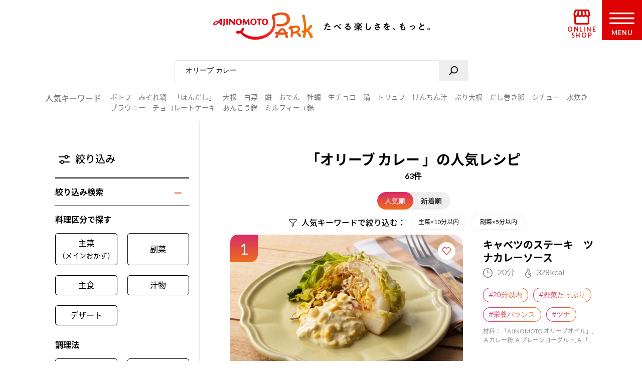

--- FILE ---
content_type: text/html; charset=UTF-8
request_url: https://park.ajinomoto.co.jp/recipe/search/?search_word=%E3%82%AA%E3%83%AA%E3%83%BC%E3%83%96+%E3%82%AB%E3%83%AC%E3%83%BC
body_size: 26298
content:

<!DOCTYPE html>

<html lang="ja">
<head>
    <!-- Google Tag Manager -->
    <script>(function(w,d,s,l,i){w[l]=w[l]||[];w[l].push({'gtm.start':
    new Date().getTime(),event:'gtm.js'});var f=d.getElementsByTagName(s)[0],
    j=d.createElement(s),dl=l!='dataLayer'?'&l='+l:'';j.async=true;j.src=
    'https://www.googletagmanager.com/gtm.js?id='+i+dl;f.parentNode.insertBefore(j,f);
    })(window,document,'script','dataLayer','GTM-54GMHWF');</script>
    <!-- End Google Tag Manager -->
<!-- meta -->
	<meta charset="utf-8">
    <title>「オリーブ カレー」の人気レシピ 63件｜レシピ大百科（レシピ・料理）｜【味の素パーク】たべる楽しさを、もっと。</title>
    <meta name="description" content="オリーブ カレーのおすすめ料理レシピ、作り方をご紹介。たべたい、つくりたい、がきっと見つかる！人気レシピから、簡単時短レシピ、健康を考えたレシピなど、作る人を”もっと”応援します。">
          <meta name="keywords" content="オリーブ カレー,レシピ,料理,味の素,味の素パーク" />
            	<meta name="viewport" content="width=device-width,initial-scale=1.0,user-scalable=no">
	<meta name="format-detection" content="telephone=no">
	<meta http-equiv="X-UA-Compatible" content="IE=edge">
    <link rel="icon" href="/favicon.ico">
    <link rel="apple-touch-icon-precomposed" href="/apple-touch-icon-precomposed.png">

    <script>var NPSUGGEST_ACCOUNT = 'park_ajinomoto_co_jp';var NPSUGGEST_SERVER = 'park-ajinomoto-co-jp-f-s.snva.jp';</script><script type="text/javascript" src="//park-ajinomoto-co-jp-f-s.snva.jp/js/naviplus_suggestitem_view.js" charset="UTF-8" ></script>
<script type="text/javascript" src="//park-ajinomoto-co-jp-f-s.snva.jp/js/naviplus_suggest.js" charset="UTF-8" ></script>
<link href="//park-ajinomoto-co-jp-f-s.snva.jp/css/naviplus_suggest.css" rel="stylesheet" crossorigin type="text/css" />  <script>
            NPSuggest.bind({
            server: 'park-ajinomoto-co-jp-f-s.snva.jp',
            accountID: 'park_ajinomoto_co_jp',
            inputAreaID: 'searchBtn',
            submitBtnID: 'searchSubmit',
            maxSuggest: 5
            });
            </script>
            <!--<script>
            NPSuggest.bind({
            server: 'park-ajinomoto-co-jp-f-s.snva.jp',
            accountID: 'park_ajinomoto_co_jp',
            inputAreaID: 'searchBtnSP',
            submitBtnID: 'searchSubmitSP',
            maxSuggest: 5,
            });
            </script>-->
            <!--<script>
            NPSuggest.bind({
            server: 'park-ajinomoto-co-jp-f-s.snva.jp',
            accountID: 'park_ajinomoto_co_jp',
            inputAreaID: 'searchBtnSP_2',
            submitBtnID: 'searchSubmitSP_2',
            maxSuggest: 5,
            });
            </script>-->

            
    <!-- Start KARTE Tag -->
    <script>!function(n){if(!window[n]){var o=window[n]=function(){var n=[].slice.call(arguments);return o.x?o.x.apply(0,n):o.q.push(n)};o.q=[],o.i=Date.now(),o.allow=function(){o.o="allow"},o.deny=function(){o.o="deny"}}}("krt")</script>
    <script async src="https://cdn-edge.karte.io/15c9a710f4aed176117fe44113dfc029/edge.js"></script>
    <!-- End KARTE Tag -->
    <link rel='dns-prefetch' href='//cdnjs.cloudflare.com' />
<link rel='dns-prefetch' href='//s.w.org' />
<link rel='stylesheet' id='20200715_renewal_pagination-css'  href='https://park.ajinomoto.co.jp/wp-content/themes/ajinomoto/resources/styles/renewal/_pagination.css?ver=20251225' type='text/css' media='all' />
<link rel='stylesheet' id='wp-block-library-css'  href='https://park.ajinomoto.co.jp/wp-includes/css/dist/block-library/style.min.css?ver=20251225' type='text/css' media='all' />
<link rel='stylesheet' id='ajistyle-css'  href='https://park.ajinomoto.co.jp/wp-content/themes/ajinomoto/style.css?ver=20251225' type='text/css' media='all' />
<link rel='stylesheet' id='ajinomoto_init-css'  href='https://park.ajinomoto.co.jp/wp-content/themes/ajinomoto/resources/styles/_init.css?ver=20251225' type='text/css' media='all' />
<link rel='stylesheet' id='ajinomoto_colorbox-css'  href='https://park.ajinomoto.co.jp/wp-content/themes/ajinomoto/resources/styles/_colorbox.css?ver=20251225' type='text/css' media='all' />
<link rel='stylesheet' id='ajinomoto_slick-css'  href='https://park.ajinomoto.co.jp/wp-content/themes/ajinomoto/resources/styles/_slick.css?ver=20251225' type='text/css' media='all' />
<link rel='stylesheet' id='ajinomoto_base-css'  href='https://park.ajinomoto.co.jp/wp-content/themes/ajinomoto/resources/styles/_base.css?ver=20251225' type='text/css' media='all' />
<link rel='stylesheet' id='ajinomoto_recipe_card_new-css'  href='https://park.ajinomoto.co.jp/wp-content/themes/ajinomoto/resources/styles/_recipe_card_new.css?ver=20251225' type='text/css' media='all' />
<link rel='stylesheet' id='ajinomoto_recipe_corner-css'  href='https://park.ajinomoto.co.jp/wp-content/themes/ajinomoto/resources/styles/_recipe_corner_new.css?ver=20251225' type='text/css' media='all' />
<link rel='stylesheet' id='ajinomoto_recipe_menu-css'  href='https://park.ajinomoto.co.jp/wp-content/themes/ajinomoto/resources/styles/_recipe_menu.css?ver=20251225' type='text/css' media='all' />
<link rel='stylesheet' id='ajinomoto_recipe_menu_new-css'  href='https://park.ajinomoto.co.jp/wp-content/themes/ajinomoto/resources/styles/_recipe_menu_new.css?ver=20251225' type='text/css' media='all' />
<link rel='stylesheet' id='ajinomoto_recipe_basic-css'  href='https://park.ajinomoto.co.jp/wp-content/themes/ajinomoto/resources/styles/_recipe_basic.css?ver=20251225' type='text/css' media='all' />
<link rel='stylesheet' id='ajinomoto_recipe_top-css'  href='https://park.ajinomoto.co.jp/wp-content/themes/ajinomoto/resources/styles/_recipe_top.css?ver=20251225' type='text/css' media='all' />
<link rel='stylesheet' id='ajinomoto_recipe_top_new-css'  href='https://park.ajinomoto.co.jp/wp-content/themes/ajinomoto/resources/styles/_recipe_top_new.css?ver=20251225' type='text/css' media='all' />
<link rel='stylesheet' id='ajinomoto_clip-css'  href='https://park.ajinomoto.co.jp/wp-content/themes/ajinomoto/resources/styles/_clip.css?ver=20251225' type='text/css' media='all' />
<link rel='stylesheet' id='ajinomoto_rireki-css'  href='https://park.ajinomoto.co.jp/wp-content/themes/ajinomoto/resources/styles/_rireki.css?ver=20251225' type='text/css' media='all' />
<link rel='stylesheet' id='ajinomoto_nutrition-css'  href='https://park.ajinomoto.co.jp/wp-content/themes/ajinomoto/resources/styles/_nutrition.css?ver=20251225' type='text/css' media='all' />
<link rel='stylesheet' id='ajinomoto_magazine-css'  href='https://park.ajinomoto.co.jp/wp-content/themes/ajinomoto/resources/styles/_magazine.css?ver=20251225' type='text/css' media='all' />
<link rel='stylesheet' id='ajinomoto_campaign-css'  href='https://park.ajinomoto.co.jp/wp-content/themes/ajinomoto/resources/styles/_campaign.css?ver=20251225' type='text/css' media='all' />
<link rel='stylesheet' id='ajinomoto_kenko-css'  href='https://park.ajinomoto.co.jp/wp-content/themes/ajinomoto/resources/styles/_kenko.css?ver=20251225' type='text/css' media='all' />
<link rel='stylesheet' id='ajinomoto_user-css'  href='https://park.ajinomoto.co.jp/wp-content/themes/ajinomoto/resources/styles/_user.css?ver=20251225' type='text/css' media='all' />
<link rel='stylesheet' id='ajinomoto_ajinomotopark_top-css'  href='https://park.ajinomoto.co.jp/wp-content/themes/ajinomoto/resources/styles/_ajinomotopark_top.css?ver=20251225' type='text/css' media='all' />
<link rel='stylesheet' id='ajinomoto_ajinomotopark_recipe-css'  href='https://park.ajinomoto.co.jp/wp-content/themes/ajinomoto/resources/styles/_ajinomotopark_recipe.css?ver=20251225' type='text/css' media='all' />
<link rel='stylesheet' id='ajinomoto_form-css'  href='https://park.ajinomoto.co.jp/wp-content/themes/ajinomoto/resources/styles/_form.css?ver=20251225' type='text/css' media='all' />
<link rel='stylesheet' id='ajinomoto_about-css'  href='https://park.ajinomoto.co.jp/wp-content/themes/ajinomoto/resources/styles/_about.css?ver=20251225' type='text/css' media='all' />
<link rel='stylesheet' id='ajinomoto_error-css'  href='https://park.ajinomoto.co.jp/wp-content/themes/ajinomoto/resources/styles/_error.css?ver=20251225' type='text/css' media='all' />
<link rel='stylesheet' id='ajinomoto_room-css'  href='https://park.ajinomoto.co.jp/wp-content/themes/ajinomoto/resources/styles/_room.css?ver=20251225' type='text/css' media='all' />
<link rel='stylesheet' id='ajinomoto_htmlfp-css'  href='https://park.ajinomoto.co.jp/wp-content/themes/ajinomoto/resources/styles/_htmlfp.css?ver=20251225' type='text/css' media='all' />
<link rel='stylesheet' id='ajinomoto_membership_agreement-css'  href='https://park.ajinomoto.co.jp/wp-content/themes/ajinomoto/resources/styles/_membership_agreement.css?ver=20251225' type='text/css' media='all' />
<link rel='stylesheet' id='ajinomoto_terms_of_service-css'  href='https://park.ajinomoto.co.jp/wp-content/themes/ajinomoto/resources/styles/_terms_of_service.css?ver=20251225' type='text/css' media='all' />
<link rel='stylesheet' id='20200715renewal_base-css'  href='https://park.ajinomoto.co.jp/wp-content/themes/ajinomoto/resources/styles/renewal/_base.css?ver=20251225' type='text/css' media='all' />
<link rel='stylesheet' id='20200715renewal_header-css'  href='https://park.ajinomoto.co.jp/wp-content/themes/ajinomoto/resources/styles/renewal/_header.css?ver=20251225' type='text/css' media='all' />
<link rel='stylesheet' id='ajinomoto_recommend_contents-css'  href='https://park.ajinomoto.co.jp/wp-content/themes/ajinomoto/resources/styles/_recommend_contents.css?ver=20251225' type='text/css' media='all' />
<link rel='stylesheet' id='ajinomoto_trend_contents-css'  href='https://park.ajinomoto.co.jp/wp-content/themes/ajinomoto/resources/styles/_trend_contents.css?ver=20251225' type='text/css' media='all' />
<link rel='stylesheet' id='ajinomoto_faq-css'  href='https://park.ajinomoto.co.jp/wp-content/themes/ajinomoto/resources/styles/_faq.css?ver=20251225' type='text/css' media='all' />
<link rel='stylesheet' id='ajinomoto_renewal_common-css'  href='https://park.ajinomoto.co.jp/wp-content/themes/ajinomoto/resources/styles/_renewal_common.css?ver=20251225' type='text/css' media='all' />
<link rel='stylesheet' id='ajinomoto_renewal_recommend-css'  href='https://park.ajinomoto.co.jp/wp-content/themes/ajinomoto/resources/styles/_recommend_recipe_corner.css?ver=20251225' type='text/css' media='all' />
<link rel='stylesheet' id='ajinomoto_transition_area-css'  href='https://park.ajinomoto.co.jp/wp-content/themes/ajinomoto/resources/styles/_transition_area.css?ver=20251225' type='text/css' media='all' />
<link rel='stylesheet' id='ajinomoto_popular_categories-css'  href='https://park.ajinomoto.co.jp/wp-content/themes/ajinomoto/resources/styles/_recipe_corner_categories.css?ver=20251225' type='text/css' media='all' />
<link rel='stylesheet' id='ajinomoto_content_corner-css'  href='https://park.ajinomoto.co.jp/wp-content/themes/ajinomoto/resources/styles/_recommend_content_corner.css?ver=20251225' type='text/css' media='all' />
<link rel='stylesheet' id='ajinomoto_nutrition_link_area-css'  href='https://park.ajinomoto.co.jp/wp-content/themes/ajinomoto/resources/styles/_nutrition_link_area.css?ver=20251225' type='text/css' media='all' />
<link rel='stylesheet' id='ajinomoto_recommend_categories-css'  href='https://park.ajinomoto.co.jp/wp-content/themes/ajinomoto/resources/styles/_recommend_corner_categories.css?ver=20251225' type='text/css' media='all' />
<link rel='stylesheet' id='ajinomoto_recommend_corner_top-css'  href='https://park.ajinomoto.co.jp/wp-content/themes/ajinomoto/resources/styles/_recommend_corner_top.css?ver=20251225' type='text/css' media='all' />
<link rel='stylesheet' id='ajinomoto_id_sns_area-css'  href='https://park.ajinomoto.co.jp/wp-content/themes/ajinomoto/resources/styles/ajinomoto-id/_import.css?ver=20251225' type='text/css' media='all' />
<link rel='stylesheet' id='custom_admin_page-css'  href='https://park.ajinomoto.co.jp/wp-content/themes/ajinomoto/css/custom_admin_page.css?ver=20251225' type='text/css' media='all' />
<link rel='stylesheet' id='custom_admin_profile-css'  href='https://park.ajinomoto.co.jp/wp-content/themes/ajinomoto/css/custom_admin_profile.css?ver=20251225' type='text/css' media='all' />
<script type='text/javascript' src='https://park.ajinomoto.co.jp/wp-includes/js/jquery/jquery.js?ver=1.12.4-wp'></script>
<script type='text/javascript' src='https://park.ajinomoto.co.jp/wp-includes/js/jquery/jquery-migrate.min.js?ver=1.4.1'></script>
<script type='text/javascript' src='https://park.ajinomoto.co.jp/wp-content/themes/ajinomoto/js/registerValidation.js?ver=20251225'></script>
<script type='text/javascript' src='https://park.ajinomoto.co.jp/wp-content/themes/ajinomoto/js/recommend_keyword.js?ver=20251225'></script>
<script type='text/javascript' src='https://cdnjs.cloudflare.com/ajax/libs/object-fit-images/3.2.4/ofi.js?ver=20251225'></script>
<script type='text/javascript' src='https://park.ajinomoto.co.jp/wp-content/themes/ajinomoto/resources/scripts/_stickyfill.min.js?ver=20251225'></script>
<script type='text/javascript' src='https://park.ajinomoto.co.jp/wp-content/themes/ajinomoto/js/aid_function.js?ver=20251225'></script>
<script type='text/javascript'>
/* <![CDATA[ */
var set_obj = {"post_ID":"1126","user_ID":null,"path":"https:\/\/park.ajinomoto.co.jp\/wp-admin\/admin-ajax.php","resource_path":"https:\/\/park.ajinomoto.co.jp\/wp-content\/themes\/ajinomoto"};
/* ]]> */
</script>
<script type='text/javascript' src='https://park.ajinomoto.co.jp/wp-content/plugins/ps-admin-forms/inc/../resources/js/send_clip.js?var=20260118043154&#038;ver=20251225'></script>
<link rel='https://api.w.org/' href='https://park.ajinomoto.co.jp/wp-json/' />
<link rel="EditURI" type="application/rsd+xml" title="RSD" href="https://park.ajinomoto.co.jp/xmlrpc.php?rsd" />
<link rel="wlwmanifest" type="application/wlwmanifest+xml" href="https://park.ajinomoto.co.jp/wp-includes/wlwmanifest.xml" /> 
<link rel='shortlink' href='https://park.ajinomoto.co.jp/?p=1126' />
<link rel="alternate" type="application/json+oembed" href="https://park.ajinomoto.co.jp/wp-json/oembed/1.0/embed?url=https%3A%2F%2Fpark.ajinomoto.co.jp%2Frecipe%2Fsearch%2F" />
<link rel="alternate" type="text/xml+oembed" href="https://park.ajinomoto.co.jp/wp-json/oembed/1.0/embed?url=https%3A%2F%2Fpark.ajinomoto.co.jp%2Frecipe%2Fsearch%2F&#038;format=xml" />
<link rel='next' href='https://park.ajinomoto.co.jp/recipe/search/?search_word=%E3%82%AA%E3%83%AA%E3%83%BC%E3%83%96+%E3%82%AB%E3%83%AC%E3%83%BC&o=10' /><link rel='canonical' href='https://park.ajinomoto.co.jp/recipe/search/?search_word=%E3%82%AA%E3%83%AA%E3%83%BC%E3%83%96+%E3%82%AB%E3%83%AC%E3%83%BC' />
    <script type='text/javascript'>
    (function() {
        var s = document.createElement('script');
        s.type = 'text/javascript';
        s.async = true;
        s.src = "https://bvr.ast.snva.jp/beaver.js?serial=bcd748cd-cde9-48a9-8c19-75c62e85afd1";
        var x = document.getElementsByTagName('script')[0];
        x.parentNode.insertBefore(s, x);
    })();
    var _sna_dam = _sna_dam || [];
    </script>

    <script src="//park.ajinomoto.co.jp/wp-content/themes/ajinomoto/js/url-search-params.js"></script>

    <script>
    //W3C DOM イベントモデルサポートブラウザ. FireFox, Chrome, Safari, Opera, IE9
    if (window.addEventListener) {
        window.onload = function() {
            var target = document;
            var targetTextBox = document.getElementById('searchBtn');
            //var targetTextBoxSP = document.getElementById('searchBtnSP');
            target.addEventListener("keypress",setEvent);
            /* 2019-08-01 AP_JSエラー LI_MING UPDATE START*/
            if (targetTextBox) {
                targetTextBox.addEventListener("keypress",setEvent);
            }
            /*if (targetTextBoxSP) {
                targetTextBoxSP.addEventListener("keypress",setEventSP);
            }*/
            /* 2019-08-01 AP_JSエラー LI_MING UPDATE END*/
        }
    }

    function setEvent(evt){
        if (evt.keyCode == 13){
            var frm = document.getElementById('customSearch');
            var search_word = document.getElementById('searchBtn').value;
            if (frm){
                if (typeof search_word != "undefined" && search_word != ''){
                    frm.submit();
                }
            }
        }
    }

    /*function setEventSP(evt){
        if (evt.keyCode == 13){
            var frm = document.getElementById('customSearchSP');
            var search_word = document.getElementById('searchBtnSP').value;
            if (frm){
                if (typeof search_word != "undefined" && search_word != ''){
                    frm.submit();
                }
            }
        }
    }*/

    /* 2019-08-01 AP_JSエラー LI_MING UPDATE START*/
    jQuery(window).on("beforeunload",function(e){
        document.cookie = 'fromDirect=null';
    });
    /* 2019-08-01 AP_JSエラー LI_MING UPDATE START*/

    </script>

    <script type="text/javascript">
        if (window.location.hash && window.location.hash == '#_=_') {
            window.location.hash = '';
        }
    </script>

    <!-- Schema.org -->

    <!-- ---------------------------------------- -->
    <!--                 GIGYA API                -->
    <!-- ---------------------------------------- -->

            <script type="text/javascript" src="https://cdns.gigya.com/js/gigya.js?apikey=4_WpyR2bWooXDvUvOIrZM5ew"></script>
    
    <script type="text/javascript">
        // ==============================================
        // セッション情報の破棄
        // ==============================================
        function aidDestroySession() {
            const xhr = new XMLHttpRequest();
            xhr.open('POST', '/wp-json/aid/aidDestroySession');
            xhr.addEventListener('loadend', function() {
                apLogoutSession();
            });
            xhr.send();
        };

        // ==============================================
        // Park ログアウト
        // ==============================================
        function apLogoutSession(response) {
            const xhr = new XMLHttpRequest();
            xhr.open('POST', '/wp-json/aid/apLogoutSession');
            xhr.addEventListener('loadend', function() {
                window.location.href = '/';
            });
            xhr.send();
        };

        // ==============================================
        // ログアウト
        // ==============================================
        function clickAIDLogout() {
            gigya.accounts.logout();
            gigya.accounts.addEventHandlers({
                onLogout: function(event) {
                    aidDestroySession();
                },
            });
        };
    </script>
</head>
<body class="">
    <!-- Google Tag Manager (noscript) -->
    <noscript><iframe src="https://www.googletagmanager.com/ns.html?id=GTM-54GMHWF"
    height="0" width="0" style="display:none;visibility:hidden"></iframe></noscript>
    <!-- End Google Tag Manager (noscript) -->
<noscript>
	<div id="noscript">当サイトを最適な状態で閲覧していただくにはブラウザの<span>JavaScriptを有効</span>にしてご利用下さい。<br>
		JavaScriptを無効のままご覧いただいた場合、正しい情報を取得できない場合がございます。</div>
</noscript>

<!-- DTM scripts -->
    <script type="text/javascript">
    var _ltv_user_id = '';
    </script>
    <script type="text/javascript">var _ltv_recipe_search_count = '63';</script>
<!-- /DTM scripts -->

<script type="text/javascript">
    localStorage.setItem('ap_ltv_user_id', '');localStorage.setItem('ap_member_id', '');</script>

<!-- [AJINOMOTO ID] Check: CDC Login Session  -->
<script type="text/javascript">
    window.addEventListener('DOMContentLoaded', (event) => {

        const loginVisibleEl = document.querySelectorAll('[data-visible="login"]');
        const logoutVisibleEl = document.querySelectorAll('[data-visible="logout"]');
        const checkmemberloggedin = false;
        const needsDestroyAPSession = true;

        verifyLogin();

        /**
         * ブラウザとCDC間のログインセッションを確認する
         */
        function verifyLogin() {
            gigya.accounts.verifyLogin({
                callback: function(response){
                    if (response.errorCode == "0" && checkmemberloggedin) {
                        // Status: Login Success

                        // ログアウト状態の要素を削除
                        logoutVisibleEl.forEach(function(element){
                            element.remove();
                        });
                        // ログイン状態の要素を表示
                        loginVisibleEl.forEach(function(element){
                            element.style.visibility = "visible";
                        });
                        // ログインボタンのクリックイベントを指定
                        addClickEventLoginModal();

                        // Register for AJINOMOTO ID Login Session
                        aidCreateServerSession([
                            {name: "aidUID", value: response.UID},
                            {name: "aidUIDSignature", value: response.UIDSignature},
                            {name: "aidSignatureTimestamp", value: response.signatureTimestamp}
                        ]).then((result)=>{
                            // Register for PARK Login Session
                            aidAddParkLoginCookie(response.UID);
                        });
                    } else {
                        // Status: Login Failed

                        // ログイン状態の要素を削除
                        loginVisibleEl.forEach(function(element){
                            element.remove();
                        });
                        // ログアウト状態の要素を表示
                        logoutVisibleEl.forEach(function(element){
                            element.style.visibility = "visible";
                        });

                        if (needsDestroyAPSession) {
                            const xhr = new XMLHttpRequest();
                            xhr.open('POST', '/wp-json/aid/apLogoutSession');
                            xhr.send();

                            const xhr2 = new XMLHttpRequest();
                            xhr2.open('POST', '/wp-json/aid/aidDestroySession');
                            xhr2.send();
                        }
                    }
                }
            });
        }

        /**
         * ログインボタンのクリックイベントを設定する
         */
        function addClickEventLoginModal() {
            // Modal Open
            $(document).on('click', '.modalBtnLoggedin', function(e) {
                $('.modalLoggedin').fadeIn(300);
                e.preventDefault();
            });
            // Modal Close
            $('.modal, .modal .mdClose').on('click', function(){
                $('.modal').fadeOut(300);
            });
            // Content stopPropagation
            $('.modalInner').on('click', function(e){
                e.stopPropagation();
            });
        }
    });
</script>
<!-- /[AJINOMOTO ID] Check: CDC Login Session  -->

<div id="wrapper" class="chFixed">
<!-- <input id="isOpenedMenu" type="checkbox"> -->
<!-- メニュー非表示時 -->
<header>
            <div class="wrapperLogo searchView">
            <a href="https://park.ajinomoto.co.jp">
                <img src="https://park.ajinomoto.co.jp/wp-content/themes/ajinomoto/resources/images/common/sp/AP_logo_horizontal_grad.svg" id="logoInClosedMenu" alt="AJINOMOTO PARK" />
            </a>
        </div>
    
    <div class="loginIconArea ">
        <div class="wrapperBtnLogin">
                            <a href="#" class="modalBtnLoggedin" data-visible="login" style="visibility: hidden;">
                    <img src="https://park.ajinomoto.co.jp/wp-content/themes/ajinomoto/resources/images/common/sp/AP_svg_icon_loggedin_grad.svg" alt="ログイン中" class="iconLoggedin">
                    <p class="textLoggedin">LOGIN中</p>
                </a>
                <a href="https://park.ajinomoto.co.jp/user/ajinomoto-id/auth/login/" data-visible="logout" style="visibility: hidden;">
                    <img src="https://park.ajinomoto.co.jp/wp-content/themes/ajinomoto/resources/images/common/sp/AP_svg_icon_login_grad.svg" alt="ログイン" class="iconLogin">
                    <p class="textLogin">LOGIN</p>
                </a>
                    </div>
    </div>

    <div class="shopIconArea">
        <div class="wrapperBtnShop">
            <a href="https://direct.ajinomoto.co.jp/?utm_source=ap&utm_medium=referral&utm_content=header">
                <img src="https://park.ajinomoto.co.jp/wp-content/themes/ajinomoto/resources/images/common/sp/AP_svg_icon_store.svg" alt="オンラインショップ" class="iconShop">
                <p class="textShop">ONLINE SHOP</p>
            </a>
        </div>
    </div>

    <div class="btnToggleMenu">
        <button type="button" class="toggleMenu" id="menuOpen"></button>
    <!-- <label class="btnToggleMenu" for="isOpenedMenu"> -->
        <div class="wrapperBtnOpen">
            <svg class="imgHumbergerButton" data-name="" xmlns="http://www.w3.org/2000/svg" viewBox="0 0 60 28">
                <title>OPEN MENU</title>
                <path class="cls-1" d="M0,0V4H60V0ZM0,16H60V12H0ZM0,28H60V24H0Z" />
            </svg>
            <p class="textHumbergerButton">MENU</p>
        </div>
    <!-- </label> -->
    </div>
</header>
<!-- メニュー表示時 -->
<div class="bgOpenedMenu">
    <div class="menuContainer">
        <div class="wrapperLogo">
            <a href="https://park.ajinomoto.co.jp">
                <img src="https://park.ajinomoto.co.jp/wp-content/themes/ajinomoto/resources/images/common/sp/AP_logo_horizontal_fff.svg" id="logoInOpenedMenu" alt="AJINOMOTO PARK" />
            </a>
        </div>
        <div class="btnToggleMenu">
            <button type="button" class="toggleMenu" id="menuClose">></button>
        <!-- <label class="btnToggleMenu" for="isOpenedMenu"> -->
            <div class="wrapperBtnClose">
                <svg class="imgHumbergerButton" data-name="" xmlns="http://www.w3.org/2000/svg" viewBox="0 0 38 38">
                    <title>CLOSE MENU</title>
                    <polygon class="cls-1" points="38 3 35 0 19 16 3 0 0 3 16 19 0 35 3 38 19 22 35 38 38 35 22 19 38 3" />
                </svg>
                <p class="textHumbergerButton">CLOSE</p>
            </div>
        <!-- </label> -->
        </div>
        <nav id="menuContainer">
            <!-- メニュー　PCでは左側 -->
            <div id="left">
                <input id="isOpenedRecipeAcordion" class="sp" type="checkbox">
                <label class="acd-label acd-labelOpen sp " for="isOpenedRecipeAcordion">
                    <span class="titleItemListMenu-en icon recipe">RECIPE</span>
                    <span class="titleItemListMenu-ja icon acordion">レシピ</span>
                </label>
                <ul class="listMenu recipe">
                    <li class="itemListMenu pc">
                        <span class="titleItemListMenu-en icon recipe">RECIPE</span>
                        <span class="titleItemListMenu-ja icon acordion">レシピ</span>
                    </li>
                    <li class="itemListMenu">
                        <a href="https://park.ajinomoto.co.jp/recipe/" class="linkItemListMenu"></a>
                        <span class="titleItemListMenu-ja icon arrow">レシピ大百科トップ</span>
                    </li>
                    <li class="itemListMenu">
                        <a href="https://park.ajinomoto.co.jp/recipe/corner/" class="linkItemListMenu"></a>
                        <span class="titleItemListMenu-ja icon arrow">レシピ特集</span>
                    </li>
                    <li class="itemListMenu">
                        <a href="https://park.ajinomoto.co.jp/menu/" class="linkItemListMenu"></a>
                        <span class="titleItemListMenu-ja icon arrow">献立</span>
                    </li>
                    <li class="itemListMenu">
                        <a href="https://park.ajinomoto.co.jp/recipe/basic/" class="linkItemListMenu"></a>
                        <span class="titleItemListMenu-ja icon arrow">料理の基本</span>
                    </li>
                    <li class="itemListMenu pc">
                        <a href="https://community.park.ajinomoto.co.jp/view/home" class="linkItemListMenu"></a>
                        <img src="https://park.ajinomoto.co.jp/wp-content/themes/ajinomoto/resources/images/common/sp/AP_svg_icon_community.svg" alt="" />
                        <span class="titleItemListMenu-ja icon ajinomotalk">コミュニティに参加する</span>
                    </li>
                </ul>
            </div>
            <!-- メニュー　PCでは右側 -->
            <div id="right">
                <ul class="listMenu">
                    <li class="itemListMenu">
                        <a href="https://park.ajinomoto.co.jp/magazine/" class="linkItemListMenu"></a>
                        <span class="titleItemListMenu-en icon magazine">PARK MAGAZINE</span>
                        <span class="titleItemListMenu-ja icon arrow">使える・楽しい</span>
                    </li>
                    <li class="itemListMenu">
                        <!-- TODO: aタグ リンク先URL -->
                        <a href="https://park.ajinomoto.co.jp/activity/" class="linkItemListMenu"></a>
                        <span class="titleItemListMenu-en icon activity">PARK ACTIVITY</span>
                        <span class="titleItemListMenu-ja icon arrow">参加する</span>
                    </li>
                    <li class="itemListMenu">
                        <!-- //スペシャル -->
                        <a href="https://park.ajinomoto.co.jp/special/" class="linkItemListMenu"></a>
                        <span class="titleItemListMenu-en">SPECIAL</span>
                        <span class="titleItemListMenu-ja icon arrow">スペシャル</span>
                    </li>
                    <li class="itemListMenu">
                        <a href="https://park.ajinomoto.co.jp/campaign/" class="linkItemListMenu"></a>
                        <span class="titleItemListMenu-en">CAMPAIGN</span>
                        <span class="titleItemListMenu-ja icon arrow">キャンペーン</span>
                    </li>
                    <li class="itemListMenu">
                        <a href="https://park.ajinomoto.co.jp/about/" class="linkItemListMenu"></a>
                        <span class="titleItemListMenu-en">ABOUT</span>
                        <span class="titleItemListMenu-ja icon arrow">「AJINOMOTO PARK」について</span>
                    </li>
                    <li class="itemListMenu sp">
                        <a href="https://community.park.ajinomoto.co.jp/view/home" class="linkItemListMenu"></a>
                        <img src="https://park.ajinomoto.co.jp/wp-content/themes/ajinomoto/resources/images/common/sp/AP_svg_icon_community.svg" alt="" />
                        <span class="titleItemListMenu-ja icon ajinomotalk">コミュニティに参加する</span>
                    </li>
                </ul>
            </div>
            <div id="bottom">
                <ul class="listMenu">
                    <li class="itemListMenu clipBtn " id="clip">
                        <!-- TODO: 非ログイン状態の場合のモーダル実装 -->
                        <a href="https://park.ajinomoto.co.jp/clip/" class="modalBtnType02 linkItemListMenu"></a>
                        <span class="titleItemListMenu-en icon clip">保存一覧</span>
                    </li>
                    <li class="itemListMenu" id="history">
                        <a href="https://park.ajinomoto.co.jp/rireki/" class="linkItemListMenu"></a>
                        <span class="titleItemListMenu-en icon history">閲覧履歴</span>
                    </li>
                </ul>
            </div>
                        <!-- メニュー　ログイン状態 -->
            <div id="logined" data-visible="login" style="visibility: hidden;">
                <ul class="listMenu">
                    <li class="itemListMenu">
                        <a href="https://park.ajinomoto.co.jp/user/edit/" class="linkItemListMenu">
                            <span class="titleItemListMenu-en icon arrow">登録情報の確認・変更</span>
                        </a>
                    </li>
                    <li class="itemListMenu">
                        <a href="https://park.ajinomoto.co.jp/user/resign/" class="linkItemListMenu">
                            <span class="titleItemListMenu-en icon arrow">退会について</span>
                        </a>
                    </li>
                    <li class="itemListMenu">
                        <a href="https://park.ajinomoto.co.jp/user/edit/mail-deregister/" class="linkItemListMenu">
                            <span class="titleItemListMenu-en icon arrow">メール配信の登録・停止</span>
                        </a>
                    </li>
                    <li class="itemListMenu">
                        <a href="javascript: void(0);" class="btn-logout" onclick="clickAIDLogout();">
                            <span class="titleItemListMenu-en icon arrow">ログアウト</span>
                        </a>
                    </li>
                </ul>
            </div>
            <!-- メニュー　非ログイン状態 -->
            <div id="nonLogin" data-visible="logout" style="visibility: hidden;">
                <ul class="listMenu">
                    <li class="itemListMenu">
                        <a href="https://park.ajinomoto.co.jp/user/ajinomoto-id/entry/?from=common.header.menu" class="linkItemListMenu btnRegister">
                            <span class="textGrad">新規会員登録</span>
                        </a>
                    </li>
                    <li class="itemListMenu">
                        <a href="https://park.ajinomoto.co.jp/user/ajinomoto-id/auth/login/" class="linkItemListMenu btnLogin">
                            <span>ログイン</span>
                        </a>
                    </li>
                </ul>
            </div>
                    </nav>
    </div>
</div>

<nav class="bottomMenu">
    <ul class="listBottomMenu">
    <li class="itemListBottomMenu popular">
            <a href="/recipe/#recipe_ranking_current"></a>
            <span class="labelBottomMenu">人気レシピ</span>
        </li>
        <li class="itemListBottomMenu recipe">
            <a href="/recipe/corner/"></a>
            <span class="labelBottomMenu">レシピ特集</span>
        </li>
        <li class="itemListBottomMenu menu">
            <a href="/menu/"></a>
            <span class="labelBottomMenu">今週の献立</span>
        </li>
        <li class="itemListBottomMenu magazine">
            <a href="/magazine/"></a>
            <span class="labelBottomMenu">読みもの</span>
        </li>
        <li class="itemListBottomMenu history">
            <a href="/clip/" class="tutorialFocus02" id="customFlothingSP"></a>
            <span class="labelBottomMenu">保存/履歴</span>
        </li>
    </ul>
    <!--<div class="trendModal">
        <a href="#" id="closeTrendModal"></a>
        <ul class="listHashtag">
                            <li class="itemListHashtag">
                    <a href="" class="btnHashtag">
                        <span class="hashtagName textGrad">＃ </span>
                        <span class="bg"></span>
                    </a>
                </li>
                    </ul>
    </div>-->
</nav>

<div id="container" class="searchView">
    <div id="content">
            <div class="contentHeadArea spSearchView sticky">
            <div class="innerContentHeadArea">
                
<div class="searchArea clearfix">
	<form id="customSearch" class="tutorialFocus01" name="customSearch" action="/recipe/search" method="GET">
																																										<input type="hidden" id="sortAreaTabs" name="tab" value="pop">
										<input type="text" autocomplete="off" name="search_word" class="formTxt" value="オリーブ カレー" placeholder="料理名や食材でレシピを検索" id="searchBtn" />
	<input type="submit" value="" class="searchBtn" id="searchSubmit">
	</form>
</div>
<div class="wordList02 type01">
	<p>人気キーワード</p>
	<div class="arwL"></div>
	<ul class="clearfix fadeArea">
					<li><a href="https://park.ajinomoto.co.jp/recipe/search/?search_word=ポトフ" onClick="">ポトフ</a></li>
					<li><a href="https://park.ajinomoto.co.jp/recipe/search/?search_word=みぞれ鍋" onClick="">みぞれ鍋</a></li>
					<li><a href="https://park.ajinomoto.co.jp/recipe/corner/products/hondashi/" onClick="">「ほんだし」</a></li>
					<li><a href="https://park.ajinomoto.co.jp/recipe/search/?search_word=大根" onClick="">大根</a></li>
					<li><a href="https://park.ajinomoto.co.jp/recipe/search/?search_word=白菜" onClick="">白菜</a></li>
					<li><a href="https://park.ajinomoto.co.jp/recipe/search/?search_word=餅" onClick="">餅</a></li>
					<li><a href="https://park.ajinomoto.co.jp/recipe/search/?search_word=おでん" onClick="">おでん</a></li>
					<li><a href="https://park.ajinomoto.co.jp/recipe/search/?search_word=牡蠣" onClick="">牡蠣</a></li>
					<li><a href="https://park.ajinomoto.co.jp/recipe/card/701316/" onClick="">生チョコ</a></li>
					<li><a href="https://park.ajinomoto.co.jp/recipe/corner/event/nabe/" onClick="">鍋</a></li>
					<li><a href="https://park.ajinomoto.co.jp/recipe/card/705840/" onClick="">トリュフ</a></li>
					<li><a href="https://park.ajinomoto.co.jp/recipe/search/?search_word=けんちん汁" onClick="">けんちん汁</a></li>
					<li><a href="https://park.ajinomoto.co.jp/recipe/search/?search_word=ぶり大根" onClick="">ぶり大根</a></li>
					<li><a href="https://park.ajinomoto.co.jp/recipe/search/?search_word=だし巻き卵" onClick="">だし巻き卵</a></li>
					<li><a href="https://park.ajinomoto.co.jp/recipe/search/?search_word=シチュー" onClick="">シチュー</a></li>
					<li><a href="https://park.ajinomoto.co.jp/recipe/card/706981/" onClick="">水炊き</a></li>
					<li><a href="https://park.ajinomoto.co.jp/recipe/card/704999/" onClick="">ブラウニー</a></li>
					<li><a href="https://park.ajinomoto.co.jp/recipe/search/?search_word=チョコレートケーキ" onClick="">チョコレートケーキ</a></li>
					<li><a href="https://park.ajinomoto.co.jp/recipe/card/704642/" onClick="">あんこう鍋</a></li>
					<li><a href="https://park.ajinomoto.co.jp/recipe/corner/event/nabe/kasane-nabe/" onClick="">ミルフィーユ鍋</a></li>
			</ul>
	<div class="arwR"></div>
</div>
            </div>
        </div>
    


<!-- ///////////////////////////////////////////// コンテンツ各エリア ///////////////////////////////////////////// -->
<article id="searchPage">
	<div id="recipeSearch">
		<div class="clearfix searchCols">
						<div class="searchSideArea">
				<div class="areaTitle">
					<span><img src="/wp-content/themes/ajinomoto/resources/images/common/sp/icon_fillter.png" alt="" class="icoNarrow"></span>
					<span>絞り込み</span>
					<div class="arr"></div>
				</div>
				<form action="/recipe/search" method="GET" id="search_criteria">
					<!-- ///////////////////////////////////////////// 絞込検索エリア ///////////////////////////////////////////// -->
					<div class="box">
						<div class="ttl accordionBtn on">
							絞り込み検索
							<div class="arr"></div>
						</div>
						<div class="accordionBody">
							<dl class="narrowdown">
								<dt>料理区分で探す</dt>
								<dd>
									<ul class="flex type02">
										<li><label><input type="checkbox" name="s1[]" value="1"><span class="ttlNarrowdown"><p>主菜<br/><small>（メインおかず）</small></p></span><span class="bg"></span></label></li>
										<li><label><input type="checkbox" name="s1[]" value="2"><span class="ttlNarrowdown"><p>副菜</p></span><span class="bg"></span></label></li>
										<li><label><input type="checkbox" name="s1[]" value="4"><span class="ttlNarrowdown"><p>主食</p></span><span class="bg"></span></label></li>
										<li><label><input type="checkbox" name="s1[]" value="3"><span class="ttlNarrowdown"><p>汁物</p></span><span class="bg"></span></label></li>
										<li><label><input type="checkbox" name="s1[]" value="5"><span class="ttlNarrowdown"><p>デザート</p></span><span class="bg"></span></label></li>
									</ul>
								</dd>
							</dl>
							<dl class="narrowdown">
								<dt>調理法</dt>
								<dd>
									<ul class="flex type02">
										<li><label><input type="checkbox" name="s2[]" value="1"><span class="ttlNarrowdown"><p>レンジ</p></span><span class="bg"></span></label></li>
										<li><label><input type="checkbox" name="s2[]" value="2"><span class="ttlNarrowdown"><p>揚げる</p></span><span class="bg"></span></label></li>
										<li><label><input type="checkbox" name="s2[]" value="3"><span class="ttlNarrowdown"><p>炒める</p></span><span class="bg"></span></label></li>
										<li><label><input type="checkbox" name="s2[]" value="4"><span class="ttlNarrowdown"><p>煮る</p></span><span class="bg"></span></label></li>
										<li><label><input type="checkbox" name="s2[]" value="5"><span class="ttlNarrowdown"><p>焼く</p></span><span class="bg"></span></label></li>
										<li><label><input type="checkbox" name="s2[]" value="6"><span class="ttlNarrowdown"><p>あえる</p></span><span class="bg"></span></label></li>
									</ul>
								</dd>
							</dl>
							<dl class="narrowdown">
								<dt>ジャンル</dt>
								<dd>
									<ul class="flex type02">
										<li><label><input type="checkbox" name="s3[]" value="1"><span class="ttlNarrowdown"><p>和風</p></span><span class="bg"></span></label></li>
										<li><label><input type="checkbox" name="s3[]" value="2"><span class="ttlNarrowdown"><p>洋風</p></span><span class="bg"></span></label></li>
										<li><label><input type="checkbox" name="s3[]" value="3"><span class="ttlNarrowdown"><p>中華風</p></span><span class="bg"></span></label></li>
										<li><label><input type="checkbox" name="s3[]" value="4"><span class="ttlNarrowdown"><p>韓国風</p></span><span class="bg"></span></label></li>
										<li><label><input type="checkbox" name="s3[]" value="5"><span class="ttlNarrowdown"><p>エスニック</p></span><span class="bg"></span></label></li>
									</ul>
								</dd>
							</dl>
							<dl class="narrowdown">
								<dt>時間</dt>
								<dd>
									<ul class="flex type02">
										<li><label><input type="checkbox" name="time[]" value="5"><span class="ttlNarrowdown"><p>5分以内</p></span><span class="bg"></span></label></li>
										<li><label><input type="checkbox" name="time[]" value="10"><span class="ttlNarrowdown"><p>10分以内</p></span><span class="bg"></span></label></li>
										<li><label><input type="checkbox" name="time[]" value="20"><span class="ttlNarrowdown"><p>20分以内</p></span><span class="bg"></span></label></li>
										</ul>
								</dd>
							</dl>
						</div>
					</div>
					<!-- ///////////////////////////////////////////// 商品検索エリア ///////////////////////////////////////////// -->
										<div class="box">
						<div class="ttl accordionBtn">商品で絞り込む<div class="arr"></div></div>
						<div class="accordionBody">
							<dl class="narrowdown">
								<dt class='accordionCategory'>商品カテゴリ</dt>
								<dd>
									<select id="category">
										<option value="">商品カテゴリを選ぶ</option>
																					<optgroup label="調味料">
																									<option value="うま味調味料"
														>
														うま味調味料													</option>
																									<option value="塩"
														>
														塩													</option>
																									<option value="和風だしの素"
														>
														和風だしの素													</option>
																									<option value="洋風スープの素"
														>
														洋風スープの素													</option>
																									<option value="鶏がらスープの素"
														>
														鶏がらスープの素													</option>
																									<option value="顆粒中華だし"
														>
														顆粒中華だし													</option>
																									<option value="ペースト中華だし"
														>
														ペースト中華だし													</option>
																									<option value="マヨネーズ"
														>
														マヨネーズ													</option>
																									<option value="オイスターソース"
														>
														オイスターソース													</option>
																									<option value="中華醤・韓国醤"
														>
														中華醤・韓国醤													</option>
																									<option value="鍋つゆの素"
														>
														鍋つゆの素													</option>
																									<option value="圧力スチームクッキング調味料"
														>
														圧力スチームクッキング調味料													</option>
																									<option value="鶏白湯スープ"
														>
														鶏白湯スープ													</option>
																							</optgroup>
																					<optgroup label="加工食品">
																									<option value="中華合わせ調味料"
														>
														中華合わせ調味料													</option>
																									<option value="韓国合わせ調味料"
														>
														韓国合わせ調味料													</option>
																									<option value="和風合わせ調味料"
														>
														和風合わせ調味料													</option>
																									<option value="洋風合わせ調味料"
														>
														洋風合わせ調味料													</option>
																									<option value="スープ"
														>
														スープ													</option>
																									<option value="おかゆ"
														>
														おかゆ													</option>
																									<option value="パスタソース"
														>
														パスタソース													</option>
																									<option value="即席みそ汁の素"
														>
														即席みそ汁の素													</option>
																							</optgroup>
																					<optgroup label="甘味料">
																									<option value="甘味料"
														>
														甘味料													</option>
																							</optgroup>
																			</select>
								</dd>
								<dt class='accordionItem'>商品</dt>
								<dd>
									<select id="item" disabled>
										<option value="">カテゴリを先に選択してください</option>
									</select>
								</dd>
							</dl>
						</div>
					</div>
					<input type="hidden" name="search_word" id="search_word" value="オリーブ カレー"/>
				</form>
				<!-- ///////////////////////////////////////////// 絞込検索エリア ///////////////////////////////////////////// -->
				<div class="box fixationBottom">
					<div class="accordionBody">
						<div class="spSubmitArea">
							<div class="spSubmitBtn mem-button mem-button--grad fade">
								<span class="mem-button__inner">
								<span class="mem-button__text">
										<button type="submit" name="" value="検索する" class="formsubmit mem-button__label spCloses" form="search_criteria">
											<span class="mem-gradText">検索する</span>
										</button>
								</span>
								</span>
							</div>
							<div class="spClearBtn"><a href="/recipe/search/?search_word=オリーブ カレー">すべてクリア</a></div>
						</div>
					</div>
				</div>
				<!-- ///////////////////////////////////////////// 並び替えエリア ///////////////////////////////////////////// -->
			</div>
			<!-- ///////////////////////////////////////////// 検索結果エリア ///////////////////////////////////////////// -->
			<div class="searchMainArea recipeSearchResult">
				<h1>
					<div class="areaTitle">
						<span>「オリーブ カレー 」の人気レシピ</span>
					</div>
					<div class="hitnum">
						<span>63件</span>
					</div>
				</h1>
				<div class="sortArea">
										<ul class="sortTabs flex type02 recipeSearchResult">
						<li>
							<label class="spCloses">
								<div class="#popularityList checked">
									<span>人気順</span>
									<span class="bg"></span>
								</div>
							</label>
						</li>
						<li>
							<label class="spCloses">
								<div class="#newList ">
									<span>新着順</span>
									<span class="bg"></span>
								</div>
							</label>
						</li>
					</ul>
				</div>
				<div class="sortArea2">
					<div class="searchSpFixedBtn recipeSearchResult">
						<a href="#">
							<span>絞り込む</span>
						</a>
					</div>
					<div class="searchPcFixedWord">
						<span>人気キーワードで絞り込む：</span>
					</div>
					<div class="maindishand10min">
						<a href="" class="js-add-query-parameter-main">
							<span class="ttlNarrowdown ttlNarrowdownLeftOn"><p>主菜×10分以内</p></span>
							<span class="bg LeftbgOn"></span>
						</a>
					</div>
					<div class="sidedishand5min">
						<a href="" class="js-add-query-parameter-side">
							<span class="ttlNarrowdown ttlNarrowdownRightOn"><p>副菜×5分以内</p></span>
							<span class="bg RightbgOn"></span>
						</a>
					</div>
				</div>
															<div class="inList" id="newList">
							<ul class="list">
																									<li class="linkHover">
																			<div class="img">
																							<a href="https://park.ajinomoto.co.jp/recipe/card/804788/" class="fade">
																								<img src="https://park.ajinomoto.co.jp/wp-content/uploads/2025/07/804788-768x512.jpeg" alt="" class="object-fit">
												</a>
																						<div class="btn">
												<a class="btnClip clip_btn" data-post_id = "406446" data-clip_type = "search_hozon" data-clip_btn_type = "list_button">
													<span class="iconIsCliped">
														<img src="https://park.ajinomoto.co.jp/wp-content/themes/ajinomoto/resources/images/common/sp/AP_svg_icon_keep_grad.png" class="imgClipBtn"/>
													</span>
												</a>
											</div>
										</div>
										<div class="texts">
																						<div class="name">
																							<a href="https://park.ajinomoto.co.jp/recipe/card/804788/">
																																			<div class="search-title">タコライス風パスタ</div>
												</a>
											</div>
											<div class="time">
												<span><img src="/wp-content/themes/ajinomoto/resources/images/recipe/index_new/ico_time.png" alt="" class="icoTime"></span><span>15分</span>
												<span><img src="/wp-content/themes/ajinomoto/resources/images/recipe/search/icon03.png" alt="" class="icoCal"></span><span>725kcal</span>
											</div>
											<ul class="listHashtag searchListUL">
																																																																																																			<li class="itemListHashtag">
															<a href="https://park.ajinomoto.co.jp/tag/110003" class="btnHashtag" >
																<span class="hashtagName textGrad">#20分以内</span>
																<span class="bg"></span>
															</a>
														</li>
																																																																														<li class="itemListHashtag">
															<a href="https://park.ajinomoto.co.jp/tag/120002" class="btnHashtag" >
																<span class="hashtagName textGrad">#子どもに人気</span>
																<span class="bg"></span>
															</a>
														</li>
																																																																														<li class="itemListHashtag">
															<a href="https://park.ajinomoto.co.jp/tag/170003" class="btnHashtag" >
																<span class="hashtagName textGrad">#1人前レシピ</span>
																<span class="bg"></span>
															</a>
														</li>
																																																																														<li class="itemListHashtag">
															<a href="https://park.ajinomoto.co.jp/tag/180014" class="btnHashtag" >
																<span class="hashtagName textGrad">#パスタ</span>
																<span class="bg"></span>
															</a>
														</li>
																																																											</ul>
											<div class="materialTXT">
																									材料：粉チーズ,「AJINOMOTO オリーブオイル」,トマト,レタス,カレー粉,「パスタキューブ」香味ボロネーゼ,水,玉ねぎ,合いびき肉,スパゲッティ																							</div>
										</div>
									</li>
																										<li class="linkHover">
																			<div class="img">
																							<a href="https://park.ajinomoto.co.jp/recipe/card/804673/" class="fade">
																								<img src="https://park.ajinomoto.co.jp/wp-content/uploads/2025/05/804673-768x512.jpeg" alt="" class="object-fit">
												</a>
																						<div class="btn">
												<a class="btnClip clip_btn" data-post_id = "404390" data-clip_type = "search_hozon" data-clip_btn_type = "list_button">
													<span class="iconIsCliped">
														<img src="https://park.ajinomoto.co.jp/wp-content/themes/ajinomoto/resources/images/common/sp/AP_svg_icon_keep_grad.png" class="imgClipBtn"/>
													</span>
												</a>
											</div>
										</div>
										<div class="texts">
																						<div class="name">
																							<a href="https://park.ajinomoto.co.jp/recipe/card/804673/">
																																			<div class="search-title">コリコリ茎入りブロッコリーのドライカレー</div>
												</a>
											</div>
											<div class="time">
												<span><img src="/wp-content/themes/ajinomoto/resources/images/recipe/index_new/ico_time.png" alt="" class="icoTime"></span><span>15分</span>
												<span><img src="/wp-content/themes/ajinomoto/resources/images/recipe/search/icon03.png" alt="" class="icoCal"></span><span>533kcal</span>
											</div>
											<ul class="listHashtag searchListUL">
																																																																																																			<li class="itemListHashtag">
															<a href="https://park.ajinomoto.co.jp/tag/110003" class="btnHashtag" >
																<span class="hashtagName textGrad">#20分以内</span>
																<span class="bg"></span>
															</a>
														</li>
																																																																														<li class="itemListHashtag">
															<a href="https://park.ajinomoto.co.jp/tag/120002" class="btnHashtag" >
																<span class="hashtagName textGrad">#子どもに人気</span>
																<span class="bg"></span>
															</a>
														</li>
																																																																														<li class="itemListHashtag">
															<a href="https://park.ajinomoto.co.jp/tag/150004" class="btnHashtag" >
																<span class="hashtagName textGrad">#ひき肉</span>
																<span class="bg"></span>
															</a>
														</li>
																																																																														<li class="itemListHashtag">
															<a href="https://park.ajinomoto.co.jp/tag/160004" class="btnHashtag" >
																<span class="hashtagName textGrad">#主食</span>
																<span class="bg"></span>
															</a>
														</li>
																																																											</ul>
											<div class="materialTXT">
																									材料：温かいご飯,「AJINOMOTO オリーブオイル」,Ａ「瀬戸のほんじお」,Ａ「味の素KKコンソメ」顆粒タイプ,Ａカレー粉,Ａウスターソース,Ａトマトケチャップ,しょうが,にんにく,玉ねぎ,合いびき肉,ブロッコリー																							</div>
										</div>
									</li>
																										<li class="linkHover">
																			<div class="img">
																							<a href="https://park.ajinomoto.co.jp/recipe/card/804613/" class="fade">
																								<img src="https://park.ajinomoto.co.jp/wp-content/uploads/2025/05/804613-768x512.jpeg" alt="" class="object-fit">
												</a>
																						<div class="btn">
												<a class="btnClip clip_btn" data-post_id = "403512" data-clip_type = "search_hozon" data-clip_btn_type = "list_button">
													<span class="iconIsCliped">
														<img src="https://park.ajinomoto.co.jp/wp-content/themes/ajinomoto/resources/images/common/sp/AP_svg_icon_keep_grad.png" class="imgClipBtn"/>
													</span>
												</a>
											</div>
										</div>
										<div class="texts">
																						<div class="name">
																							<a href="https://park.ajinomoto.co.jp/recipe/card/804613/">
																																			<div class="search-title">キャベツのステーキ　ツナカレーソース</div>
												</a>
											</div>
											<div class="time">
												<span><img src="/wp-content/themes/ajinomoto/resources/images/recipe/index_new/ico_time.png" alt="" class="icoTime"></span><span>20分</span>
												<span><img src="/wp-content/themes/ajinomoto/resources/images/recipe/search/icon03.png" alt="" class="icoCal"></span><span>328kcal</span>
											</div>
											<ul class="listHashtag searchListUL">
																																																																																																			<li class="itemListHashtag">
															<a href="https://park.ajinomoto.co.jp/tag/110003" class="btnHashtag" >
																<span class="hashtagName textGrad">#20分以内</span>
																<span class="bg"></span>
															</a>
														</li>
																																																																														<li class="itemListHashtag">
															<a href="https://park.ajinomoto.co.jp/tag/120003" class="btnHashtag" >
																<span class="hashtagName textGrad">#野菜たっぷり</span>
																<span class="bg"></span>
															</a>
														</li>
																																																																														<li class="itemListHashtag">
															<a href="https://park.ajinomoto.co.jp/tag/260001" class="btnHashtag" >
																<span class="hashtagName textGrad">#栄養バランス</span>
																<span class="bg"></span>
															</a>
														</li>
																																																																														<li class="itemListHashtag">
															<a href="https://park.ajinomoto.co.jp/tag/150026" class="btnHashtag" >
																<span class="hashtagName textGrad">#ツナ</span>
																<span class="bg"></span>
															</a>
														</li>
																																																											</ul>
											<div class="materialTXT">
																									材料：「AJINOMOTO オリーブオイル」,Ａカレー粉,Ａプレーンヨーグルト,Ａ「ピュアセレクト マヨネーズ」,Ａホールコーン缶,ツナ油漬缶,キャベツ																							</div>
										</div>
									</li>
																										<li class="linkHover">
																			<div class="img">
																							<a href="https://park.ajinomoto.co.jp/recipe/card/803051/" class="fade">
																								<img src="https://park.ajinomoto.co.jp/wp-content/uploads/2024/03/803051-768x512.jpeg" alt="" class="object-fit">
												</a>
																						<div class="btn">
												<a class="btnClip clip_btn" data-post_id = "379158" data-clip_type = "search_hozon" data-clip_btn_type = "list_button">
													<span class="iconIsCliped">
														<img src="https://park.ajinomoto.co.jp/wp-content/themes/ajinomoto/resources/images/common/sp/AP_svg_icon_keep_grad.png" class="imgClipBtn"/>
													</span>
												</a>
											</div>
										</div>
										<div class="texts">
																						<div class="name">
																							<a href="https://park.ajinomoto.co.jp/recipe/card/803051/">
																																			<div class="search-title">なすのレンチンドライカレー</div>
												</a>
											</div>
											<div class="time">
												<span><img src="/wp-content/themes/ajinomoto/resources/images/recipe/index_new/ico_time.png" alt="" class="icoTime"></span><span>15分</span>
												<span><img src="/wp-content/themes/ajinomoto/resources/images/recipe/search/icon03.png" alt="" class="icoCal"></span><span>413kcal</span>
											</div>
											<ul class="listHashtag searchListUL">
																																																																																																			<li class="itemListHashtag">
															<a href="https://park.ajinomoto.co.jp/tag/110003" class="btnHashtag" >
																<span class="hashtagName textGrad">#20分以内</span>
																<span class="bg"></span>
															</a>
														</li>
																																																																														<li class="itemListHashtag">
															<a href="https://park.ajinomoto.co.jp/tag/120002" class="btnHashtag" >
																<span class="hashtagName textGrad">#子どもに人気</span>
																<span class="bg"></span>
															</a>
														</li>
																																																																														<li class="itemListHashtag">
															<a href="https://park.ajinomoto.co.jp/tag/130001" class="btnHashtag" >
																<span class="hashtagName textGrad">#電子レンジだけ</span>
																<span class="bg"></span>
															</a>
														</li>
																																																																														<li class="itemListHashtag">
															<a href="https://park.ajinomoto.co.jp/tag/260001" class="btnHashtag" >
																<span class="hashtagName textGrad">#栄養バランス</span>
																<span class="bg"></span>
															</a>
														</li>
																																																											</ul>
											<div class="materialTXT">
																									材料：押麦ご飯,「AJINOMOTO オリーブオイル」,Ａ「味の素KKコンソメ」<塩分ひかえめ>,Ａしょうがのすりおろし,Ａにんにくのすりおろし,Ａカレー粉,Ａトマトケチャップ,なす,玉ねぎ,豚ひき肉																							</div>
										</div>
									</li>
																										<li class="linkHover">
																			<div class="img">
																							<a href="https://park.ajinomoto.co.jp/recipe/card/802830/" class="fade">
																								<img src="https://park.ajinomoto.co.jp/wp-content/uploads/2023/09/802830-768x512.jpeg" alt="" class="object-fit">
												</a>
																						<div class="btn">
												<a class="btnClip clip_btn" data-post_id = "364715" data-clip_type = "search_hozon" data-clip_btn_type = "list_button">
													<span class="iconIsCliped">
														<img src="https://park.ajinomoto.co.jp/wp-content/themes/ajinomoto/resources/images/common/sp/AP_svg_icon_keep_grad.png" class="imgClipBtn"/>
													</span>
												</a>
											</div>
										</div>
										<div class="texts">
																						<div class="name">
																							<a href="https://park.ajinomoto.co.jp/recipe/card/802830/">
																																			<div class="search-title">ヒラメとトマトのパン粉焼き</div>
												</a>
											</div>
											<div class="time">
												<span><img src="/wp-content/themes/ajinomoto/resources/images/recipe/index_new/ico_time.png" alt="" class="icoTime"></span><span>20分</span>
												<span><img src="/wp-content/themes/ajinomoto/resources/images/recipe/search/icon03.png" alt="" class="icoCal"></span><span>291kcal</span>
											</div>
											<ul class="listHashtag searchListUL">
																																																																																																			<li class="itemListHashtag">
															<a href="https://park.ajinomoto.co.jp/tag/110003" class="btnHashtag" >
																<span class="hashtagName textGrad">#20分以内</span>
																<span class="bg"></span>
															</a>
														</li>
																																																																														<li class="itemListHashtag">
															<a href="https://park.ajinomoto.co.jp/tag/260001" class="btnHashtag" >
																<span class="hashtagName textGrad">#栄養バランス</span>
																<span class="bg"></span>
															</a>
														</li>
																																																																														<li class="itemListHashtag">
															<a href="https://park.ajinomoto.co.jp/tag/150049" class="btnHashtag" >
																<span class="hashtagName textGrad">#トマト</span>
																<span class="bg"></span>
															</a>
														</li>
																																																																														<li class="itemListHashtag">
															<a href="https://park.ajinomoto.co.jp/tag/160001" class="btnHashtag" >
																<span class="hashtagName textGrad">#メイン料理</span>
																<span class="bg"></span>
															</a>
														</li>
																																																											</ul>
											<div class="materialTXT">
																									材料：パセリのみじん切り,パン粉,「AJINOMOTO オリーブオイル」,Ａカレー粉,Ａ「味の素KKコンソメ」顆粒タイプ,Ａ「ピュアセレクト マヨネーズ」,トマト,「瀬戸のほんじお」,ひらめ（切り身）																							</div>
										</div>
									</li>
																										<li class="linkHover">
																			<div class="img">
																							<a href="https://park.ajinomoto.co.jp/recipe/card/802760/" class="fade">
																								<img src="https://park.ajinomoto.co.jp/wp-content/uploads/2023/06/802760-768x512.jpeg" alt="" class="object-fit">
												</a>
																						<div class="btn">
												<a class="btnClip clip_btn" data-post_id = "358670" data-clip_type = "search_hozon" data-clip_btn_type = "list_button">
													<span class="iconIsCliped">
														<img src="https://park.ajinomoto.co.jp/wp-content/themes/ajinomoto/resources/images/common/sp/AP_svg_icon_keep_grad.png" class="imgClipBtn"/>
													</span>
												</a>
											</div>
										</div>
										<div class="texts">
																						<div class="name">
																							<a href="https://park.ajinomoto.co.jp/recipe/card/802760/">
																																			<div class="search-title">さば缶黒アヒージョ</div>
												</a>
											</div>
											<div class="time">
												<span><img src="/wp-content/themes/ajinomoto/resources/images/recipe/index_new/ico_time.png" alt="" class="icoTime"></span><span>10分</span>
												<span><img src="/wp-content/themes/ajinomoto/resources/images/recipe/search/icon03.png" alt="" class="icoCal"></span><span>648kcal</span>
											</div>
											<ul class="listHashtag searchListUL">
																																																																																																			<li class="itemListHashtag">
															<a href="https://park.ajinomoto.co.jp/tag/110002" class="btnHashtag" >
																<span class="hashtagName textGrad">#10分以内</span>
																<span class="bg"></span>
															</a>
														</li>
																																																																														<li class="itemListHashtag">
															<a href="https://park.ajinomoto.co.jp/tag/120006" class="btnHashtag" >
																<span class="hashtagName textGrad">#お酒に合う</span>
																<span class="bg"></span>
															</a>
														</li>
																																																																														<li class="itemListHashtag">
															<a href="https://park.ajinomoto.co.jp/tag/150020" class="btnHashtag" >
																<span class="hashtagName textGrad">#さば</span>
																<span class="bg"></span>
															</a>
														</li>
																																																																														<li class="itemListHashtag">
															<a href="https://park.ajinomoto.co.jp/tag/160001" class="btnHashtag" >
																<span class="hashtagName textGrad">#メイン料理</span>
																<span class="bg"></span>
															</a>
														</li>
																																																											</ul>
											<div class="materialTXT">
																									材料：バゲット,しょうゆ,Ｂ「AJINOMOTO オリーブオイル」,Ｂにんにくの薄切り,ブロッコリー,ミニトマト,長ねぎ,Ａカレー粉,Ａ「ほんだし」,さば水煮缶																							</div>
										</div>
									</li>
																										<li class="linkHover">
																			<div class="img">
																							<a href="https://park.ajinomoto.co.jp/recipe/card/802706/" class="fade">
																								<img src="https://park.ajinomoto.co.jp/wp-content/uploads/2023/03/802706-768x512.jpeg" alt="" class="object-fit">
												</a>
																						<div class="btn">
												<a class="btnClip clip_btn" data-post_id = "353793" data-clip_type = "search_hozon" data-clip_btn_type = "list_button">
													<span class="iconIsCliped">
														<img src="https://park.ajinomoto.co.jp/wp-content/themes/ajinomoto/resources/images/common/sp/AP_svg_icon_keep_grad.png" class="imgClipBtn"/>
													</span>
												</a>
											</div>
										</div>
										<div class="texts">
																						<div class="name">
																							<a href="https://park.ajinomoto.co.jp/recipe/card/802706/">
																																			<div class="search-title">やみつき！無限さばきゃべつカレー風味</div>
												</a>
											</div>
											<div class="time">
												<span><img src="/wp-content/themes/ajinomoto/resources/images/recipe/index_new/ico_time.png" alt="" class="icoTime"></span><span>5分</span>
												<span><img src="/wp-content/themes/ajinomoto/resources/images/recipe/search/icon03.png" alt="" class="icoCal"></span><span>136kcal</span>
											</div>
											<ul class="listHashtag searchListUL">
																																																																																																			<li class="itemListHashtag">
															<a href="https://park.ajinomoto.co.jp/tag/110001" class="btnHashtag" >
																<span class="hashtagName textGrad">#5分以内</span>
																<span class="bg"></span>
															</a>
														</li>
																																																																														<li class="itemListHashtag">
															<a href="https://park.ajinomoto.co.jp/tag/120001" class="btnHashtag" >
																<span class="hashtagName textGrad">#簡単・時短</span>
																<span class="bg"></span>
															</a>
														</li>
																																																																														<li class="itemListHashtag">
															<a href="https://park.ajinomoto.co.jp/tag/130002" class="btnHashtag" >
																<span class="hashtagName textGrad">#包丁を使わない</span>
																<span class="bg"></span>
															</a>
														</li>
																																																																														<li class="itemListHashtag">
															<a href="https://park.ajinomoto.co.jp/tag/220001" class="btnHashtag" >
																<span class="hashtagName textGrad">#減塩</span>
																<span class="bg"></span>
															</a>
														</li>
																																																											</ul>
											<div class="materialTXT">
																									材料：Ａカレー粉,Ａ「丸鶏がらスープ」<塩分ひかえめ>,Ａ「AJINOMOTO オリーブオイル エクストラバージン」,さば水煮缶,キャベツ																							</div>
										</div>
									</li>
																										<li class="linkHover">
																			<div class="img">
																							<a href="https://park.ajinomoto.co.jp/recipe/card/802609/" class="fade">
																								<img src="https://park.ajinomoto.co.jp/wp-content/uploads/2023/08/802609-768x512.jpeg" alt="" class="object-fit">
												</a>
																						<div class="btn">
												<a class="btnClip clip_btn" data-post_id = "363318" data-clip_type = "search_hozon" data-clip_btn_type = "list_button">
													<span class="iconIsCliped">
														<img src="https://park.ajinomoto.co.jp/wp-content/themes/ajinomoto/resources/images/common/sp/AP_svg_icon_keep_grad.png" class="imgClipBtn"/>
													</span>
												</a>
											</div>
										</div>
										<div class="texts">
																						<div class="name">
																							<a href="https://park.ajinomoto.co.jp/recipe/card/802609/">
																																			<div class="search-title">白桃と桃太郎トマトのフルーティーカレー</div>
												</a>
											</div>
											<div class="time">
												<span><img src="/wp-content/themes/ajinomoto/resources/images/recipe/index_new/ico_time.png" alt="" class="icoTime"></span><span>30分</span>
												<span><img src="/wp-content/themes/ajinomoto/resources/images/recipe/search/icon03.png" alt="" class="icoCal"></span><span>679kcal</span>
											</div>
											<ul class="listHashtag searchListUL">
																																																																																																			<li class="itemListHashtag">
															<a href="https://park.ajinomoto.co.jp/tag/120002" class="btnHashtag" >
																<span class="hashtagName textGrad">#子どもに人気</span>
																<span class="bg"></span>
															</a>
														</li>
																																																																														<li class="itemListHashtag">
															<a href="https://park.ajinomoto.co.jp/tag/150049" class="btnHashtag" >
																<span class="hashtagName textGrad">#トマト</span>
																<span class="bg"></span>
															</a>
														</li>
																																																																														<li class="itemListHashtag">
															<a href="https://park.ajinomoto.co.jp/tag/160004" class="btnHashtag" >
																<span class="hashtagName textGrad">#主食</span>
																<span class="bg"></span>
															</a>
														</li>
																																																																														<li class="itemListHashtag">
															<a href="https://park.ajinomoto.co.jp/tag/190002" class="btnHashtag" >
																<span class="hashtagName textGrad">#洋風</span>
																<span class="bg"></span>
															</a>
														</li>
																																																											</ul>
											<div class="materialTXT">
																									材料：ご飯,「AJINOMOTO サラダ油」,「AJINOMOTO オリーブオイル」,カレールウ,Ａ「味の素KKコンソメ」<塩分ひかえめ>,Ａ水,しょうがのみじん切り,にんにくのみじん切り,オクラ,ししとうがらし,かぼちゃ,なす,白桃,トマト,玉ねぎ,豚こま切れ肉																							</div>
										</div>
									</li>
																										<li class="linkHover">
																			<div class="img">
																							<a href="https://park.ajinomoto.co.jp/recipe/card/802598/" class="fade">
																								<img src="https://park.ajinomoto.co.jp/wp-content/uploads/2022/12/802598-768x512.jpeg" alt="" class="object-fit">
												</a>
																						<div class="btn">
												<a class="btnClip clip_btn" data-post_id = "345823" data-clip_type = "search_hozon" data-clip_btn_type = "list_button">
													<span class="iconIsCliped">
														<img src="https://park.ajinomoto.co.jp/wp-content/themes/ajinomoto/resources/images/common/sp/AP_svg_icon_keep_grad.png" class="imgClipBtn"/>
													</span>
												</a>
											</div>
										</div>
										<div class="texts">
																						<div class="name">
																							<a href="https://park.ajinomoto.co.jp/recipe/card/802598/">
																																			<div class="search-title">豚こまと大豆のトマト煮カレー風味</div>
												</a>
											</div>
											<div class="time">
												<span><img src="/wp-content/themes/ajinomoto/resources/images/recipe/index_new/ico_time.png" alt="" class="icoTime"></span><span>15分</span>
												<span><img src="/wp-content/themes/ajinomoto/resources/images/recipe/search/icon03.png" alt="" class="icoCal"></span><span>338kcal</span>
											</div>
											<ul class="listHashtag searchListUL">
																																																																																																			<li class="itemListHashtag">
															<a href="https://park.ajinomoto.co.jp/tag/110003" class="btnHashtag" >
																<span class="hashtagName textGrad">#20分以内</span>
																<span class="bg"></span>
															</a>
														</li>
																																																																														<li class="itemListHashtag">
															<a href="https://park.ajinomoto.co.jp/tag/120003" class="btnHashtag" >
																<span class="hashtagName textGrad">#野菜たっぷり</span>
																<span class="bg"></span>
															</a>
														</li>
																																																																														<li class="itemListHashtag">
															<a href="https://park.ajinomoto.co.jp/tag/260001" class="btnHashtag" >
																<span class="hashtagName textGrad">#栄養バランス</span>
																<span class="bg"></span>
															</a>
														</li>
																																																																														<li class="itemListHashtag">
															<a href="https://park.ajinomoto.co.jp/tag/150002" class="btnHashtag" >
																<span class="hashtagName textGrad">#豚肉</span>
																<span class="bg"></span>
															</a>
														</li>
																																																											</ul>
											<div class="materialTXT">
																									材料：パセリのみじん切り,「AJINOMOTO オリーブオイル」,こしょう,Ａ「味の素KKコンソメ」<塩分ひかえめ>,Ａトマトケチャップ,Ａ水,Ａホールトマト缶,にんにくのみじん切り,玉ねぎ,大豆の水煮,カレー粉,豚こま切れ肉																							</div>
										</div>
									</li>
																										<li class="linkHover">
																			<div class="img">
																							<a href="https://park.ajinomoto.co.jp/recipe/card/802591/" class="fade">
																								<img src="https://park.ajinomoto.co.jp/wp-content/uploads/2022/12/802591-768x512.jpeg" alt="" class="object-fit">
												</a>
																						<div class="btn">
												<a class="btnClip clip_btn" data-post_id = "345519" data-clip_type = "search_hozon" data-clip_btn_type = "list_button">
													<span class="iconIsCliped">
														<img src="https://park.ajinomoto.co.jp/wp-content/themes/ajinomoto/resources/images/common/sp/AP_svg_icon_keep_grad.png" class="imgClipBtn"/>
													</span>
												</a>
											</div>
										</div>
										<div class="texts">
																						<div class="name">
																							<a href="https://park.ajinomoto.co.jp/recipe/card/802591/">
																																			<div class="search-title">シーフードミックスで☆簡単パエリア</div>
												</a>
											</div>
											<div class="time">
												<span><img src="/wp-content/themes/ajinomoto/resources/images/recipe/index_new/ico_time.png" alt="" class="icoTime"></span><span>30分</span>
												<span><img src="/wp-content/themes/ajinomoto/resources/images/recipe/search/icon03.png" alt="" class="icoCal"></span><span>379kcal</span>
											</div>
											<ul class="listHashtag searchListUL">
																																																																																																			<li class="itemListHashtag">
															<a href="https://park.ajinomoto.co.jp/tag/260001" class="btnHashtag" >
																<span class="hashtagName textGrad">#栄養バランス</span>
																<span class="bg"></span>
															</a>
														</li>
																																																																														<li class="itemListHashtag">
															<a href="https://park.ajinomoto.co.jp/tag/150072" class="btnHashtag" >
																<span class="hashtagName textGrad">#ご飯</span>
																<span class="bg"></span>
															</a>
														</li>
																																																																														<li class="itemListHashtag">
															<a href="https://park.ajinomoto.co.jp/tag/160004" class="btnHashtag" >
																<span class="hashtagName textGrad">#主食</span>
																<span class="bg"></span>
															</a>
														</li>
																																																																														<li class="itemListHashtag">
															<a href="https://park.ajinomoto.co.jp/tag/190002" class="btnHashtag" >
																<span class="hashtagName textGrad">#洋風</span>
																<span class="bg"></span>
															</a>
														</li>
																																																											</ul>
											<div class="materialTXT">
																									材料：パセリのみじん切り,レモンのくし形切り,「AJINOMOTO オリーブオイル」,Ａ「瀬戸のほんじお」,Ａカレー粉,Ａ「味の素KKコンソメ」顆粒タイプ,Ａカットトマト缶,Ａ水,にんにくのみじん切り,玉ねぎのみじん切り,パプリカ（赤）,パプリカ（黄）,うま味調味料「味の素®」,シーフードミックス,米																							</div>
										</div>
									</li>
																										<li class="linkHover">
																			<div class="img">
																							<a href="https://park.ajinomoto.co.jp/recipe/card/802456/" class="fade">
																								<img src="https://park.ajinomoto.co.jp/wp-content/uploads/2022/06/802456-768x512.jpeg" alt="" class="object-fit">
												</a>
																						<div class="btn">
												<a class="btnClip clip_btn" data-post_id = "329002" data-clip_type = "search_hozon" data-clip_btn_type = "list_button">
													<span class="iconIsCliped">
														<img src="https://park.ajinomoto.co.jp/wp-content/themes/ajinomoto/resources/images/common/sp/AP_svg_icon_keep_grad.png" class="imgClipBtn"/>
													</span>
												</a>
											</div>
										</div>
										<div class="texts">
																						<div class="name">
																							<a href="https://park.ajinomoto.co.jp/recipe/card/802456/">
																																			<div class="search-title">簡単シーフードパエリア</div>
												</a>
											</div>
											<div class="time">
												<span><img src="/wp-content/themes/ajinomoto/resources/images/recipe/index_new/ico_time.png" alt="" class="icoTime"></span><span>30分</span>
												<span><img src="/wp-content/themes/ajinomoto/resources/images/recipe/search/icon03.png" alt="" class="icoCal"></span><span>378kcal</span>
											</div>
											<ul class="listHashtag searchListUL">
																																																																																																			<li class="itemListHashtag">
															<a href="https://park.ajinomoto.co.jp/tag/260001" class="btnHashtag" >
																<span class="hashtagName textGrad">#栄養バランス</span>
																<span class="bg"></span>
															</a>
														</li>
																																																																														<li class="itemListHashtag">
															<a href="https://park.ajinomoto.co.jp/tag/150072" class="btnHashtag" >
																<span class="hashtagName textGrad">#ご飯</span>
																<span class="bg"></span>
															</a>
														</li>
																																																																														<li class="itemListHashtag">
															<a href="https://park.ajinomoto.co.jp/tag/160004" class="btnHashtag" >
																<span class="hashtagName textGrad">#主食</span>
																<span class="bg"></span>
															</a>
														</li>
																																																																														<li class="itemListHashtag">
															<a href="https://park.ajinomoto.co.jp/tag/190002" class="btnHashtag" >
																<span class="hashtagName textGrad">#洋風</span>
																<span class="bg"></span>
															</a>
														</li>
																																																											</ul>
											<div class="materialTXT">
																									材料：レモンのくし形切り,「AJINOMOTO オリーブオイル」,Ａ「瀬戸のほんじお」,Ａカレー粉,Ａ「味の素KKコンソメ」顆粒タイプ,Ａカットトマト缶,Ａ水,にんにくのみじん切り,ブロッコリー,パプリカ（黄）,玉ねぎのみじん切り,シーフードミックス,米																							</div>
										</div>
									</li>
																										<li class="linkHover">
																			<div class="img">
																							<a href="https://park.ajinomoto.co.jp/recipe/card/802181/" class="fade">
																								<img src="https://park.ajinomoto.co.jp/wp-content/uploads/2021/07/802181-768x512.jpeg" alt="" class="object-fit">
												</a>
																						<div class="btn">
												<a class="btnClip clip_btn" data-post_id = "272714" data-clip_type = "search_hozon" data-clip_btn_type = "list_button">
													<span class="iconIsCliped">
														<img src="https://park.ajinomoto.co.jp/wp-content/themes/ajinomoto/resources/images/common/sp/AP_svg_icon_keep_grad.png" class="imgClipBtn"/>
													</span>
												</a>
											</div>
										</div>
										<div class="texts">
																						<div class="name">
																							<a href="https://park.ajinomoto.co.jp/recipe/card/802181/">
																																			<div class="search-title">こくのバターチキンカレー</div>
												</a>
											</div>
											<div class="time">
												<span><img src="/wp-content/themes/ajinomoto/resources/images/recipe/index_new/ico_time.png" alt="" class="icoTime"></span><span>25分</span>
												<span><img src="/wp-content/themes/ajinomoto/resources/images/recipe/search/icon03.png" alt="" class="icoCal"></span><span>709kcal</span>
											</div>
											<ul class="listHashtag searchListUL">
																																																																																																			<li class="itemListHashtag">
															<a href="https://park.ajinomoto.co.jp/tag/120002" class="btnHashtag" >
																<span class="hashtagName textGrad">#子どもに人気</span>
																<span class="bg"></span>
															</a>
														</li>
																																																																														<li class="itemListHashtag">
															<a href="https://park.ajinomoto.co.jp/tag/220001" class="btnHashtag" >
																<span class="hashtagName textGrad">#減塩</span>
																<span class="bg"></span>
															</a>
														</li>
																																																																														<li class="itemListHashtag">
															<a href="https://park.ajinomoto.co.jp/tag/150003" class="btnHashtag" >
																<span class="hashtagName textGrad">#鶏肉</span>
																<span class="bg"></span>
															</a>
														</li>
																																																																														<li class="itemListHashtag">
															<a href="https://park.ajinomoto.co.jp/tag/160004" class="btnHashtag" >
																<span class="hashtagName textGrad">#主食</span>
																<span class="bg"></span>
															</a>
														</li>
																																																											</ul>
											<div class="materialTXT">
																									材料：ご飯,「AJINOMOTO オリーブオイル」,バター（食塩不使用）,Ｃ牛乳,Ｃ生クリーム,Ｂ砂糖,Ｂみそ,Ｂ「味の素KKコンソメ」<塩分ひかえめ>,Ｂカットトマト缶,カレー粉,Ａしょうがのすりおろし,Ａにんにくのすりおろし,しめじ,玉ねぎ,鶏もも肉																							</div>
										</div>
									</li>
																										<li class="linkHover">
																			<div class="img">
																							<a href="https://park.ajinomoto.co.jp/recipe/card/802121/" class="fade">
																								<img src="https://park.ajinomoto.co.jp/wp-content/uploads/2021/04/802121-768x512.jpeg" alt="" class="object-fit">
												</a>
																						<div class="btn">
												<a class="btnClip clip_btn" data-post_id = "265574" data-clip_type = "search_hozon" data-clip_btn_type = "list_button">
													<span class="iconIsCliped">
														<img src="https://park.ajinomoto.co.jp/wp-content/themes/ajinomoto/resources/images/common/sp/AP_svg_icon_keep_grad.png" class="imgClipBtn"/>
													</span>
												</a>
											</div>
										</div>
										<div class="texts">
																						<div class="name">
																							<a href="https://park.ajinomoto.co.jp/recipe/card/802121/">
																																			<div class="search-title">にんじんのカレーラぺ</div>
												</a>
											</div>
											<div class="time">
												<span><img src="/wp-content/themes/ajinomoto/resources/images/recipe/index_new/ico_time.png" alt="" class="icoTime"></span><span>10分</span>
												<span><img src="/wp-content/themes/ajinomoto/resources/images/recipe/search/icon03.png" alt="" class="icoCal"></span><span>104kcal</span>
											</div>
											<ul class="listHashtag searchListUL">
																																																																																																			<li class="itemListHashtag">
															<a href="https://park.ajinomoto.co.jp/tag/110002" class="btnHashtag" >
																<span class="hashtagName textGrad">#10分以内</span>
																<span class="bg"></span>
															</a>
														</li>
																																																																														<li class="itemListHashtag">
															<a href="https://park.ajinomoto.co.jp/tag/120001" class="btnHashtag" >
																<span class="hashtagName textGrad">#簡単・時短</span>
																<span class="bg"></span>
															</a>
														</li>
																																																																														<li class="itemListHashtag">
															<a href="https://park.ajinomoto.co.jp/tag/150053" class="btnHashtag" >
																<span class="hashtagName textGrad">#にんじん</span>
																<span class="bg"></span>
															</a>
														</li>
																																																																														<li class="itemListHashtag">
															<a href="https://park.ajinomoto.co.jp/tag/160002" class="btnHashtag" >
																<span class="hashtagName textGrad">#副菜もう一品</span>
																<span class="bg"></span>
															</a>
														</li>
																																																											</ul>
											<div class="materialTXT">
																									材料：パセリのみじん切り,Ａカレー粉,Ａ「パルスイート カロリーゼロ」（液体タイプ）,Ａ「AJINOMOTO オリーブオイル エクストラバージン」,Ａレモン汁,くるみ,にんじん																							</div>
										</div>
									</li>
																										<li class="linkHover">
																			<div class="img">
																							<a href="https://park.ajinomoto.co.jp/recipe/card/801800/" class="fade">
																								<img src="https://park.ajinomoto.co.jp/wp-content/uploads/2020/06/801800-768x512.jpeg" alt="" class="object-fit">
												</a>
																						<div class="btn">
												<a class="btnClip clip_btn" data-post_id = "233189" data-clip_type = "search_hozon" data-clip_btn_type = "list_button">
													<span class="iconIsCliped">
														<img src="https://park.ajinomoto.co.jp/wp-content/themes/ajinomoto/resources/images/common/sp/AP_svg_icon_keep_grad.png" class="imgClipBtn"/>
													</span>
												</a>
											</div>
										</div>
										<div class="texts">
																						<div class="name">
																							<a href="https://park.ajinomoto.co.jp/recipe/card/801800/">
																																			<div class="search-title">キャベツとトマトのカレースープ</div>
												</a>
											</div>
											<div class="time">
												<span><img src="/wp-content/themes/ajinomoto/resources/images/recipe/index_new/ico_time.png" alt="" class="icoTime"></span><span>15分</span>
												<span><img src="/wp-content/themes/ajinomoto/resources/images/recipe/search/icon03.png" alt="" class="icoCal"></span><span>136kcal</span>
											</div>
											<ul class="listHashtag searchListUL">
																																																																																																			<li class="itemListHashtag">
															<a href="https://park.ajinomoto.co.jp/tag/110003" class="btnHashtag" >
																<span class="hashtagName textGrad">#20分以内</span>
																<span class="bg"></span>
															</a>
														</li>
																																																																														<li class="itemListHashtag">
															<a href="https://park.ajinomoto.co.jp/tag/120003" class="btnHashtag" >
																<span class="hashtagName textGrad">#野菜たっぷり</span>
																<span class="bg"></span>
															</a>
														</li>
																																																																														<li class="itemListHashtag">
															<a href="https://park.ajinomoto.co.jp/tag/150007" class="btnHashtag" >
																<span class="hashtagName textGrad">#ベーコン</span>
																<span class="bg"></span>
															</a>
														</li>
																																																																														<li class="itemListHashtag">
															<a href="https://park.ajinomoto.co.jp/tag/160003" class="btnHashtag" >
																<span class="hashtagName textGrad">#汁物・スープ</span>
																<span class="bg"></span>
															</a>
														</li>
																																																											</ul>
											<div class="materialTXT">
																									材料：「AJINOMOTO オリーブオイル」,Ａカレー粉,Ａ「Cook Do 香味ペースト」,Ａ水,しめじ,ベーコンスライス,トマト,キャベツ																							</div>
										</div>
									</li>
																										<li class="linkHover">
																			<div class="img">
																							<a href="https://park.ajinomoto.co.jp/recipe/card/801731/" class="fade">
																								<img src="https://park.ajinomoto.co.jp/wp-content/uploads/2020/01/801731-768x512.jpeg" alt="" class="object-fit">
												</a>
																						<div class="btn">
												<a class="btnClip clip_btn" data-post_id = "219377" data-clip_type = "search_hozon" data-clip_btn_type = "list_button">
													<span class="iconIsCliped">
														<img src="https://park.ajinomoto.co.jp/wp-content/themes/ajinomoto/resources/images/common/sp/AP_svg_icon_keep_grad.png" class="imgClipBtn"/>
													</span>
												</a>
											</div>
										</div>
										<div class="texts">
																						<div class="name">
																							<a href="https://park.ajinomoto.co.jp/recipe/card/801731/">
																																			<div class="search-title">きのこのスープカレー</div>
												</a>
											</div>
											<div class="time">
												<span><img src="/wp-content/themes/ajinomoto/resources/images/recipe/index_new/ico_time.png" alt="" class="icoTime"></span><span>20分</span>
												<span><img src="/wp-content/themes/ajinomoto/resources/images/recipe/search/icon03.png" alt="" class="icoCal"></span><span>434kcal</span>
											</div>
											<ul class="listHashtag searchListUL">
																																																																																																			<li class="itemListHashtag">
															<a href="https://park.ajinomoto.co.jp/tag/110003" class="btnHashtag" >
																<span class="hashtagName textGrad">#20分以内</span>
																<span class="bg"></span>
															</a>
														</li>
																																																																														<li class="itemListHashtag">
															<a href="https://park.ajinomoto.co.jp/tag/150002" class="btnHashtag" >
																<span class="hashtagName textGrad">#豚肉</span>
																<span class="bg"></span>
															</a>
														</li>
																																																																														<li class="itemListHashtag">
															<a href="https://park.ajinomoto.co.jp/tag/160001" class="btnHashtag" >
																<span class="hashtagName textGrad">#メイン料理</span>
																<span class="bg"></span>
															</a>
														</li>
																																																																														<li class="itemListHashtag">
															<a href="https://park.ajinomoto.co.jp/tag/190002" class="btnHashtag" >
																<span class="hashtagName textGrad">#洋風</span>
																<span class="bg"></span>
															</a>
														</li>
																																																											</ul>
											<div class="materialTXT">
																									材料：「AJINOMOTO オリーブオイル」,カレールウ,Ａ水,Ａ「味の素KKコンソメ」固形タイプ,バター,ゆで卵,豚バラ薄切り肉,パプリカ（赤）,玉ねぎ,エリンギ,まいたけ																							</div>
										</div>
									</li>
																										<li class="linkHover">
																			<div class="img">
																							<a href="https://park.ajinomoto.co.jp/recipe/card/801270/" class="fade">
																								<img src="https://park.ajinomoto.co.jp/wp-content/uploads/2018/11/801270-768x512.jpeg" alt="" class="object-fit">
												</a>
																						<div class="btn">
												<a class="btnClip clip_btn" data-post_id = "146869" data-clip_type = "search_hozon" data-clip_btn_type = "list_button">
													<span class="iconIsCliped">
														<img src="https://park.ajinomoto.co.jp/wp-content/themes/ajinomoto/resources/images/common/sp/AP_svg_icon_keep_grad.png" class="imgClipBtn"/>
													</span>
												</a>
											</div>
										</div>
										<div class="texts">
																						<div class="name">
																							<a href="https://park.ajinomoto.co.jp/recipe/card/801270/">
																																			<div class="search-title">ホットプレートパエリア</div>
												</a>
											</div>
											<div class="time">
												<span><img src="/wp-content/themes/ajinomoto/resources/images/recipe/index_new/ico_time.png" alt="" class="icoTime"></span><span>30分</span>
												<span><img src="/wp-content/themes/ajinomoto/resources/images/recipe/search/icon03.png" alt="" class="icoCal"></span><span>437kcal</span>
											</div>
											<ul class="listHashtag searchListUL">
																																																																																																			<li class="itemListHashtag">
															<a href="https://park.ajinomoto.co.jp/tag/120010" class="btnHashtag" >
																<span class="hashtagName textGrad">#家族で囲む</span>
																<span class="bg"></span>
															</a>
														</li>
																																																																														<li class="itemListHashtag">
															<a href="https://park.ajinomoto.co.jp/tag/130005" class="btnHashtag" >
																<span class="hashtagName textGrad">#ホットプレート</span>
																<span class="bg"></span>
															</a>
														</li>
																																																																														<li class="itemListHashtag">
															<a href="https://park.ajinomoto.co.jp/tag/260001" class="btnHashtag" >
																<span class="hashtagName textGrad">#栄養バランス</span>
																<span class="bg"></span>
															</a>
														</li>
																																																																														<li class="itemListHashtag">
															<a href="https://park.ajinomoto.co.jp/tag/150010" class="btnHashtag" >
																<span class="hashtagName textGrad">#えび</span>
																<span class="bg"></span>
															</a>
														</li>
																																																											</ul>
											<div class="materialTXT">
																									材料：「AJINOMOTO オリーブオイル」,Ａ「瀬戸のほんじお」,Ａカレー粉,Ａ「味の素KKコンソメ」顆粒タイプ,Ａ水,カットトマト缶,パプリカ（黄）,にんにく,玉ねぎ,シーフードミックス,えび,米																							</div>
										</div>
									</li>
																										<li class="linkHover">
																			<div class="img">
																							<a href="https://park.ajinomoto.co.jp/recipe/card/801129/" class="fade">
																								<img src="https://park.ajinomoto.co.jp/wp-content/uploads/2018/07/801129-768x512.jpeg" alt="" class="object-fit">
												</a>
																						<div class="btn">
												<a class="btnClip clip_btn" data-post_id = "138973" data-clip_type = "search_hozon" data-clip_btn_type = "list_button">
													<span class="iconIsCliped">
														<img src="https://park.ajinomoto.co.jp/wp-content/themes/ajinomoto/resources/images/common/sp/AP_svg_icon_keep_grad.png" class="imgClipBtn"/>
													</span>
												</a>
											</div>
										</div>
										<div class="texts">
																						<div class="name">
																							<a href="https://park.ajinomoto.co.jp/recipe/card/801129/">
																																			<div class="search-title">とろ〜りチーズのズボラハンバーグ</div>
												</a>
											</div>
											<div class="time">
												<span><img src="/wp-content/themes/ajinomoto/resources/images/recipe/index_new/ico_time.png" alt="" class="icoTime"></span><span>15分</span>
												<span><img src="/wp-content/themes/ajinomoto/resources/images/recipe/search/icon03.png" alt="" class="icoCal"></span><span>478kcal</span>
											</div>
											<ul class="listHashtag searchListUL">
																																																																																																			<li class="itemListHashtag">
															<a href="https://park.ajinomoto.co.jp/tag/110003" class="btnHashtag" >
																<span class="hashtagName textGrad">#20分以内</span>
																<span class="bg"></span>
															</a>
														</li>
																																																																														<li class="itemListHashtag">
															<a href="https://park.ajinomoto.co.jp/tag/180008" class="btnHashtag" >
																<span class="hashtagName textGrad">#ハンバーグ</span>
																<span class="bg"></span>
															</a>
														</li>
																																																																														<li class="itemListHashtag">
															<a href="https://park.ajinomoto.co.jp/tag/150004" class="btnHashtag" >
																<span class="hashtagName textGrad">#ひき肉</span>
																<span class="bg"></span>
															</a>
														</li>
																																																																														<li class="itemListHashtag">
															<a href="https://park.ajinomoto.co.jp/tag/160001" class="btnHashtag" >
																<span class="hashtagName textGrad">#メイン料理</span>
																<span class="bg"></span>
															</a>
														</li>
																																																											</ul>
											<div class="materialTXT">
																									材料：パセリのみじん切り,ピザ用チーズ,「AJINOMOTO オリーブオイル エクストラバージン」,Ａカレー粉,Ａ「Cook Do 香味ペースト」,Ａ牛乳,Ａパン粉,Ａ溶き卵,Ａ玉ねぎのみじん切り,合いびき肉																							</div>
										</div>
									</li>
																										<li class="linkHover">
																			<div class="img">
																							<a href="https://park.ajinomoto.co.jp/recipe/card/801044/" class="fade">
																								<img src="https://park.ajinomoto.co.jp/wp-content/uploads/2018/05/801044-768x512.jpeg" alt="" class="object-fit">
												</a>
																						<div class="btn">
												<a class="btnClip clip_btn" data-post_id = "133146" data-clip_type = "search_hozon" data-clip_btn_type = "list_button">
													<span class="iconIsCliped">
														<img src="https://park.ajinomoto.co.jp/wp-content/themes/ajinomoto/resources/images/common/sp/AP_svg_icon_keep_grad.png" class="imgClipBtn"/>
													</span>
												</a>
											</div>
										</div>
										<div class="texts">
																						<div class="name">
																							<a href="https://park.ajinomoto.co.jp/recipe/card/801044/">
																																			<div class="search-title">チキンとゴロゴロ野菜のカレーライス</div>
												</a>
											</div>
											<div class="time">
												<span><img src="/wp-content/themes/ajinomoto/resources/images/recipe/index_new/ico_time.png" alt="" class="icoTime"></span><span>30分</span>
												<span><img src="/wp-content/themes/ajinomoto/resources/images/recipe/search/icon03.png" alt="" class="icoCal"></span><span>617kcal</span>
											</div>
											<ul class="listHashtag searchListUL">
																																																																																																			<li class="itemListHashtag">
															<a href="https://park.ajinomoto.co.jp/tag/120002" class="btnHashtag" >
																<span class="hashtagName textGrad">#子どもに人気</span>
																<span class="bg"></span>
															</a>
														</li>
																																																																														<li class="itemListHashtag">
															<a href="https://park.ajinomoto.co.jp/tag/150003" class="btnHashtag" >
																<span class="hashtagName textGrad">#鶏肉</span>
																<span class="bg"></span>
															</a>
														</li>
																																																																														<li class="itemListHashtag">
															<a href="https://park.ajinomoto.co.jp/tag/160004" class="btnHashtag" >
																<span class="hashtagName textGrad">#主食</span>
																<span class="bg"></span>
															</a>
														</li>
																																																																														<li class="itemListHashtag">
															<a href="https://park.ajinomoto.co.jp/tag/190002" class="btnHashtag" >
																<span class="hashtagName textGrad">#洋風</span>
																<span class="bg"></span>
															</a>
														</li>
																																																											</ul>
											<div class="materialTXT">
																									材料：「AJINOMOTO オリーブオイル」,ご飯,カレールウ,Ａ「味の素KKコンソメ」固形タイプ,Ａ水,しめじ,ほうれん草,にんじん,玉ねぎ,じゃがいも,鶏むね肉																							</div>
										</div>
									</li>
																										<li class="linkHover">
																			<div class="img">
																							<a href="https://park.ajinomoto.co.jp/recipe/card/800892/" class="fade">
																								<img src="https://park.ajinomoto.co.jp/wp-content/uploads/2018/03/800892-768x512.jpeg" alt="" class="object-fit">
												</a>
																						<div class="btn">
												<a class="btnClip clip_btn" data-post_id = "104654" data-clip_type = "search_hozon" data-clip_btn_type = "list_button">
													<span class="iconIsCliped">
														<img src="https://park.ajinomoto.co.jp/wp-content/themes/ajinomoto/resources/images/common/sp/AP_svg_icon_keep_grad.png" class="imgClipBtn"/>
													</span>
												</a>
											</div>
										</div>
										<div class="texts">
																						<div class="name">
																							<a href="https://park.ajinomoto.co.jp/recipe/card/800892/">
																																			<div class="search-title">とまとベースの和風タコライス</div>
												</a>
											</div>
											<div class="time">
												<span><img src="/wp-content/themes/ajinomoto/resources/images/recipe/index_new/ico_time.png" alt="" class="icoTime"></span><span>15分</span>
												<span><img src="/wp-content/themes/ajinomoto/resources/images/recipe/search/icon03.png" alt="" class="icoCal"></span><span>618kcal</span>
											</div>
											<ul class="listHashtag searchListUL">
																																																																																																			<li class="itemListHashtag">
															<a href="https://park.ajinomoto.co.jp/tag/110003" class="btnHashtag" >
																<span class="hashtagName textGrad">#20分以内</span>
																<span class="bg"></span>
															</a>
														</li>
																																																																														<li class="itemListHashtag">
															<a href="https://park.ajinomoto.co.jp/tag/120003" class="btnHashtag" >
																<span class="hashtagName textGrad">#野菜たっぷり</span>
																<span class="bg"></span>
															</a>
														</li>
																																																																														<li class="itemListHashtag">
															<a href="https://park.ajinomoto.co.jp/tag/130006" class="btnHashtag" >
																<span class="hashtagName textGrad">#火を使わない</span>
																<span class="bg"></span>
															</a>
														</li>
																																																																														<li class="itemListHashtag">
															<a href="https://park.ajinomoto.co.jp/tag/150004" class="btnHashtag" >
																<span class="hashtagName textGrad">#ひき肉</span>
																<span class="bg"></span>
															</a>
														</li>
																																																											</ul>
											<div class="materialTXT">
																									材料：「AJINOMOTO オリーブオイル」,ご飯,シュレッドチーズ,Ａしょうゆ,Ａ「ほんだし」,Ａカレー粉,Ａ酒,にんにくのすりおろし,合いびき肉,レタス,玉ねぎ,トマト																							</div>
										</div>
									</li>
																										<li class="linkHover">
																			<div class="img">
																							<a href="https://park.ajinomoto.co.jp/recipe/card/800805/" class="fade">
																								<img src="https://park.ajinomoto.co.jp/wp-content/uploads/2018/03/800805-768x512.jpeg" alt="" class="object-fit">
												</a>
																						<div class="btn">
												<a class="btnClip clip_btn" data-post_id = "103894" data-clip_type = "search_hozon" data-clip_btn_type = "list_button">
													<span class="iconIsCliped">
														<img src="https://park.ajinomoto.co.jp/wp-content/themes/ajinomoto/resources/images/common/sp/AP_svg_icon_keep_grad.png" class="imgClipBtn"/>
													</span>
												</a>
											</div>
										</div>
										<div class="texts">
																						<div class="name">
																							<a href="https://park.ajinomoto.co.jp/recipe/card/800805/">
																																			<div class="search-title">鯖のカレー風味エスカベッシュ</div>
												</a>
											</div>
											<div class="time">
												<span><img src="/wp-content/themes/ajinomoto/resources/images/recipe/index_new/ico_time.png" alt="" class="icoTime"></span><span>20分</span>
												<span><img src="/wp-content/themes/ajinomoto/resources/images/recipe/search/icon03.png" alt="" class="icoCal"></span><span>279kcal</span>
											</div>
											<ul class="listHashtag searchListUL">
																																																																																																			<li class="itemListHashtag">
															<a href="https://park.ajinomoto.co.jp/tag/220001" class="btnHashtag" >
																<span class="hashtagName textGrad">#減塩</span>
																<span class="bg"></span>
															</a>
														</li>
																																																																														<li class="itemListHashtag">
															<a href="https://park.ajinomoto.co.jp/tag/150020" class="btnHashtag" >
																<span class="hashtagName textGrad">#さば</span>
																<span class="bg"></span>
															</a>
														</li>
																																																																														<li class="itemListHashtag">
															<a href="https://park.ajinomoto.co.jp/tag/160001" class="btnHashtag" >
																<span class="hashtagName textGrad">#メイン料理</span>
																<span class="bg"></span>
															</a>
														</li>
																																																																														<li class="itemListHashtag">
															<a href="https://park.ajinomoto.co.jp/tag/190002" class="btnHashtag" >
																<span class="hashtagName textGrad">#洋風</span>
																<span class="bg"></span>
															</a>
														</li>
																																																											</ul>
											<div class="materialTXT">
																									材料：「AJINOMOTO オリーブオイル エクストラバージン」,Ｂ「味の素KKコンソメ」顆粒タイプ,Ｂカレー粉,Ｂ薄力粉,Ａうま味調味料「味の素®」,Ａ「パルスイート」,Ａ水,Ａ酢,「ほんだし こんぶだし」,パプリカ（黄）,パプリカ（赤）,ピーマン,玉ねぎ,さば（切り身）																							</div>
										</div>
									</li>
																								</ul>
						</div>
						<div class="inList" id="popularityList">
							<ul class="list">
																																									<li class="linkHover rank" >
																														<div class="img">
																					<a href="https://park.ajinomoto.co.jp/recipe/card/804613/" class="fade">
																						<img src="https://park.ajinomoto.co.jp/wp-content/uploads/2025/05/804613-768x512.jpeg" alt="" class="object-fit">
											</a>
																							<div class="rankLabel">
													<span class="rankNumber">1</span>
												</div>
																																													<div class="btn">
												<a class="btnClip clip_btn" data-post_id = "403512" data-clip_type = "search_hozon" data-clip_btn_type = "list_button">
													<span class="iconIsCliped">
														<img src="https://park.ajinomoto.co.jp/wp-content/themes/ajinomoto/resources/images/common/sp/AP_svg_icon_keep_grad.png" class="imgClipBtn"/>
													</span>
												</a>
											</div>
										</div>
										<div class="texts">
											<div class="name">
																							<a href="https://park.ajinomoto.co.jp/recipe/card/804613/">
																																		<div class="search-title ellipsisSearchRecipe" id="searchRecipe1">
													キャベツのステーキ　ツナカレーソース												</div>
												</a>
											</div>
											<div class="time">
												<span><img src="/wp-content/themes/ajinomoto/resources/images/recipe/index_new/ico_time.png" alt="" class="icoTime"></span><span>20分</span>
												<span><img src="/wp-content/themes/ajinomoto/resources/images/recipe/search/icon03.png" alt="" class="icoCal"></span><span>328kcal</span>
											</div>
											<ul class="listHashtag searchListUL">
																																																																																																			<li class="itemListHashtag">
															<a href="https://park.ajinomoto.co.jp/tag/110003" class="btnHashtag">
																<span class="hashtagName textGrad">#20分以内</span>
																<span class="bg"></span>
															</a>
														</li>
																																																																														<li class="itemListHashtag">
															<a href="https://park.ajinomoto.co.jp/tag/120003" class="btnHashtag">
																<span class="hashtagName textGrad">#野菜たっぷり</span>
																<span class="bg"></span>
															</a>
														</li>
																																																																														<li class="itemListHashtag">
															<a href="https://park.ajinomoto.co.jp/tag/260001" class="btnHashtag">
																<span class="hashtagName textGrad">#栄養バランス</span>
																<span class="bg"></span>
															</a>
														</li>
																																																																														<li class="itemListHashtag">
															<a href="https://park.ajinomoto.co.jp/tag/150026" class="btnHashtag">
																<span class="hashtagName textGrad">#ツナ</span>
																<span class="bg"></span>
															</a>
														</li>
																																																												</ul>
											<div class="materialTXT">
																									材料：「AJINOMOTO オリーブオイル」,Ａカレー粉,Ａプレーンヨーグルト,Ａ「ピュアセレクト マヨネーズ」,Ａホールコーン缶,ツナ油漬缶,キャベツ																							</div>
										</div>
									</li>
																										<li class="linkHover rank" >
																														<div class="img">
																					<a href="https://park.ajinomoto.co.jp/recipe/card/804673/" class="fade">
																						<img src="https://park.ajinomoto.co.jp/wp-content/uploads/2025/05/804673-768x512.jpeg" alt="" class="object-fit">
											</a>
																							<div class="rankLabel">
													<span class="rankNumber">2</span>
												</div>
																																													<div class="btn">
												<a class="btnClip clip_btn" data-post_id = "404390" data-clip_type = "search_hozon" data-clip_btn_type = "list_button">
													<span class="iconIsCliped">
														<img src="https://park.ajinomoto.co.jp/wp-content/themes/ajinomoto/resources/images/common/sp/AP_svg_icon_keep_grad.png" class="imgClipBtn"/>
													</span>
												</a>
											</div>
										</div>
										<div class="texts">
											<div class="name">
																							<a href="https://park.ajinomoto.co.jp/recipe/card/804673/">
																																		<div class="search-title ellipsisSearchRecipe" id="searchRecipe2">
													コリコリ茎入りブロッコリーのドライカレー												</div>
												</a>
											</div>
											<div class="time">
												<span><img src="/wp-content/themes/ajinomoto/resources/images/recipe/index_new/ico_time.png" alt="" class="icoTime"></span><span>15分</span>
												<span><img src="/wp-content/themes/ajinomoto/resources/images/recipe/search/icon03.png" alt="" class="icoCal"></span><span>533kcal</span>
											</div>
											<ul class="listHashtag searchListUL">
																																																																																																			<li class="itemListHashtag">
															<a href="https://park.ajinomoto.co.jp/tag/110003" class="btnHashtag">
																<span class="hashtagName textGrad">#20分以内</span>
																<span class="bg"></span>
															</a>
														</li>
																																																																														<li class="itemListHashtag">
															<a href="https://park.ajinomoto.co.jp/tag/120002" class="btnHashtag">
																<span class="hashtagName textGrad">#子どもに人気</span>
																<span class="bg"></span>
															</a>
														</li>
																																																																														<li class="itemListHashtag">
															<a href="https://park.ajinomoto.co.jp/tag/150004" class="btnHashtag">
																<span class="hashtagName textGrad">#ひき肉</span>
																<span class="bg"></span>
															</a>
														</li>
																																																																														<li class="itemListHashtag">
															<a href="https://park.ajinomoto.co.jp/tag/160004" class="btnHashtag">
																<span class="hashtagName textGrad">#主食</span>
																<span class="bg"></span>
															</a>
														</li>
																																																												</ul>
											<div class="materialTXT">
																									材料：温かいご飯,「AJINOMOTO オリーブオイル」,Ａ「瀬戸のほんじお」,Ａ「味の素KKコンソメ」顆粒タイプ,Ａカレー粉,Ａウスターソース,Ａトマトケチャップ,しょうが,にんにく,玉ねぎ,合いびき肉,ブロッコリー																							</div>
										</div>
									</li>
																										<li class="linkHover rank" >
																														<div class="img">
																					<a href="https://park.ajinomoto.co.jp/recipe/card/700597/" class="fade">
																						<img src="https://park.ajinomoto.co.jp/wp-content/uploads/2018/03/700597-768x512.jpeg" alt="" class="object-fit">
											</a>
																							<div class="rankLabel">
													<span class="rankNumber">3</span>
												</div>
																																													<div class="btn">
												<a class="btnClip clip_btn" data-post_id = "24666" data-clip_type = "search_hozon" data-clip_btn_type = "list_button">
													<span class="iconIsCliped">
														<img src="https://park.ajinomoto.co.jp/wp-content/themes/ajinomoto/resources/images/common/sp/AP_svg_icon_keep_grad.png" class="imgClipBtn"/>
													</span>
												</a>
											</div>
										</div>
										<div class="texts">
											<div class="name">
																							<a href="https://park.ajinomoto.co.jp/recipe/card/700597/">
																																		<div class="search-title ellipsisSearchRecipe" id="searchRecipe3">
													ひき肉カレー												</div>
												</a>
											</div>
											<div class="time">
												<span><img src="/wp-content/themes/ajinomoto/resources/images/recipe/index_new/ico_time.png" alt="" class="icoTime"></span><span>25分</span>
												<span><img src="/wp-content/themes/ajinomoto/resources/images/recipe/search/icon03.png" alt="" class="icoCal"></span><span>729kcal</span>
											</div>
											<ul class="listHashtag searchListUL">
																																																																																																			<li class="itemListHashtag">
															<a href="https://park.ajinomoto.co.jp/tag/120002" class="btnHashtag">
																<span class="hashtagName textGrad">#子どもに人気</span>
																<span class="bg"></span>
															</a>
														</li>
																																																																														<li class="itemListHashtag">
															<a href="https://park.ajinomoto.co.jp/tag/150004" class="btnHashtag">
																<span class="hashtagName textGrad">#ひき肉</span>
																<span class="bg"></span>
															</a>
														</li>
																																																																														<li class="itemListHashtag">
															<a href="https://park.ajinomoto.co.jp/tag/160004" class="btnHashtag">
																<span class="hashtagName textGrad">#主食</span>
																<span class="bg"></span>
															</a>
														</li>
																																																																														<li class="itemListHashtag">
															<a href="https://park.ajinomoto.co.jp/tag/190002" class="btnHashtag">
																<span class="hashtagName textGrad">#洋風</span>
																<span class="bg"></span>
															</a>
														</li>
																																																												</ul>
											<div class="materialTXT">
																									材料：ドレッシング,Ｃサラダ菜ミックス,Ｃ玉ねぎ,Ｃトマト,スタッフドオリーブ,「AJINOMOTO さらさらキャノーラ油」,こしょう,「瀬戸のほんじお」,にんにくのみじん切り,ご飯,Ｂプレーンヨーグルト,Ｂしょうがのすりおろし,Ｂにんにくのすりおろし,カレールウ,Ａ「味の素KKコンソメ」顆粒タイプ,Ａ水,じゃがいも,にんじん,玉ねぎのみじん切り,合いびき肉																							</div>
										</div>
									</li>
																										<li class="linkHover rank" >
																														<div class="img">
																					<a href="https://park.ajinomoto.co.jp/recipe/card/801044/" class="fade">
																						<img src="https://park.ajinomoto.co.jp/wp-content/uploads/2018/05/801044-768x512.jpeg" alt="" class="object-fit">
											</a>
																																	<div class="btn">
												<a class="btnClip clip_btn" data-post_id = "133146" data-clip_type = "search_hozon" data-clip_btn_type = "list_button">
													<span class="iconIsCliped">
														<img src="https://park.ajinomoto.co.jp/wp-content/themes/ajinomoto/resources/images/common/sp/AP_svg_icon_keep_grad.png" class="imgClipBtn"/>
													</span>
												</a>
											</div>
										</div>
										<div class="texts">
											<div class="name">
																							<a href="https://park.ajinomoto.co.jp/recipe/card/801044/">
																																		<div class="search-title ellipsisSearchRecipe" id="searchRecipe4">
													チキンとゴロゴロ野菜のカレーライス												</div>
												</a>
											</div>
											<div class="time">
												<span><img src="/wp-content/themes/ajinomoto/resources/images/recipe/index_new/ico_time.png" alt="" class="icoTime"></span><span>30分</span>
												<span><img src="/wp-content/themes/ajinomoto/resources/images/recipe/search/icon03.png" alt="" class="icoCal"></span><span>617kcal</span>
											</div>
											<ul class="listHashtag searchListUL">
																																																																																																			<li class="itemListHashtag">
															<a href="https://park.ajinomoto.co.jp/tag/120002" class="btnHashtag">
																<span class="hashtagName textGrad">#子どもに人気</span>
																<span class="bg"></span>
															</a>
														</li>
																																																																														<li class="itemListHashtag">
															<a href="https://park.ajinomoto.co.jp/tag/150003" class="btnHashtag">
																<span class="hashtagName textGrad">#鶏肉</span>
																<span class="bg"></span>
															</a>
														</li>
																																																																														<li class="itemListHashtag">
															<a href="https://park.ajinomoto.co.jp/tag/160004" class="btnHashtag">
																<span class="hashtagName textGrad">#主食</span>
																<span class="bg"></span>
															</a>
														</li>
																																																																														<li class="itemListHashtag">
															<a href="https://park.ajinomoto.co.jp/tag/190002" class="btnHashtag">
																<span class="hashtagName textGrad">#洋風</span>
																<span class="bg"></span>
															</a>
														</li>
																																																												</ul>
											<div class="materialTXT">
																									材料：「AJINOMOTO オリーブオイル」,ご飯,カレールウ,Ａ「味の素KKコンソメ」固形タイプ,Ａ水,しめじ,ほうれん草,にんじん,玉ねぎ,じゃがいも,鶏むね肉																							</div>
										</div>
									</li>
																										<li class="linkHover rank" >
																														<div class="img">
																					<a href="https://park.ajinomoto.co.jp/recipe/card/802121/" class="fade">
																						<img src="https://park.ajinomoto.co.jp/wp-content/uploads/2021/04/802121-768x512.jpeg" alt="" class="object-fit">
											</a>
																																	<div class="btn">
												<a class="btnClip clip_btn" data-post_id = "265574" data-clip_type = "search_hozon" data-clip_btn_type = "list_button">
													<span class="iconIsCliped">
														<img src="https://park.ajinomoto.co.jp/wp-content/themes/ajinomoto/resources/images/common/sp/AP_svg_icon_keep_grad.png" class="imgClipBtn"/>
													</span>
												</a>
											</div>
										</div>
										<div class="texts">
											<div class="name">
																							<a href="https://park.ajinomoto.co.jp/recipe/card/802121/">
																																		<div class="search-title ellipsisSearchRecipe" id="searchRecipe5">
													にんじんのカレーラぺ												</div>
												</a>
											</div>
											<div class="time">
												<span><img src="/wp-content/themes/ajinomoto/resources/images/recipe/index_new/ico_time.png" alt="" class="icoTime"></span><span>10分</span>
												<span><img src="/wp-content/themes/ajinomoto/resources/images/recipe/search/icon03.png" alt="" class="icoCal"></span><span>104kcal</span>
											</div>
											<ul class="listHashtag searchListUL">
																																																																																																			<li class="itemListHashtag">
															<a href="https://park.ajinomoto.co.jp/tag/110002" class="btnHashtag">
																<span class="hashtagName textGrad">#10分以内</span>
																<span class="bg"></span>
															</a>
														</li>
																																																																														<li class="itemListHashtag">
															<a href="https://park.ajinomoto.co.jp/tag/120001" class="btnHashtag">
																<span class="hashtagName textGrad">#簡単・時短</span>
																<span class="bg"></span>
															</a>
														</li>
																																																																														<li class="itemListHashtag">
															<a href="https://park.ajinomoto.co.jp/tag/150053" class="btnHashtag">
																<span class="hashtagName textGrad">#にんじん</span>
																<span class="bg"></span>
															</a>
														</li>
																																																																														<li class="itemListHashtag">
															<a href="https://park.ajinomoto.co.jp/tag/160002" class="btnHashtag">
																<span class="hashtagName textGrad">#副菜もう一品</span>
																<span class="bg"></span>
															</a>
														</li>
																																																												</ul>
											<div class="materialTXT">
																									材料：パセリのみじん切り,Ａカレー粉,Ａ「パルスイート カロリーゼロ」（液体タイプ）,Ａ「AJINOMOTO オリーブオイル エクストラバージン」,Ａレモン汁,くるみ,にんじん																							</div>
										</div>
									</li>
																										<li class="linkHover rank" >
																														<div class="img">
																					<a href="https://park.ajinomoto.co.jp/recipe/card/709766/" class="fade">
																						<img src="https://park.ajinomoto.co.jp/wp-content/uploads/2018/03/709766-768x512.jpeg" alt="" class="object-fit">
											</a>
																																	<div class="btn">
												<a class="btnClip clip_btn" data-post_id = "89846" data-clip_type = "search_hozon" data-clip_btn_type = "list_button">
													<span class="iconIsCliped">
														<img src="https://park.ajinomoto.co.jp/wp-content/themes/ajinomoto/resources/images/common/sp/AP_svg_icon_keep_grad.png" class="imgClipBtn"/>
													</span>
												</a>
											</div>
										</div>
										<div class="texts">
											<div class="name">
																							<a href="https://park.ajinomoto.co.jp/recipe/card/709766/">
																																		<div class="search-title ellipsisSearchRecipe" id="searchRecipe6">
													切り干し大根と人参のカレー炒め煮												</div>
												</a>
											</div>
											<div class="time">
												<span><img src="/wp-content/themes/ajinomoto/resources/images/recipe/index_new/ico_time.png" alt="" class="icoTime"></span><span>10分</span>
												<span><img src="/wp-content/themes/ajinomoto/resources/images/recipe/search/icon03.png" alt="" class="icoCal"></span><span>61kcal</span>
											</div>
											<ul class="listHashtag searchListUL">
																																																																																																			<li class="itemListHashtag">
															<a href="https://park.ajinomoto.co.jp/tag/150053" class="btnHashtag">
																<span class="hashtagName textGrad">#にんじん</span>
																<span class="bg"></span>
															</a>
														</li>
																																																																														<li class="itemListHashtag">
															<a href="https://park.ajinomoto.co.jp/tag/160002" class="btnHashtag">
																<span class="hashtagName textGrad">#副菜もう一品</span>
																<span class="bg"></span>
															</a>
														</li>
																																																																														<li class="itemListHashtag">
															<a href="https://park.ajinomoto.co.jp/tag/190002" class="btnHashtag">
																<span class="hashtagName textGrad">#洋風</span>
																<span class="bg"></span>
															</a>
														</li>
																																																																														<li class="itemListHashtag">
															<a href="https://park.ajinomoto.co.jp/tag/230011" class="btnHashtag">
																<span class="hashtagName textGrad">#味の素KK コンソメ</span>
																<span class="bg"></span>
															</a>
														</li>
																																																												</ul>
											<div class="materialTXT">
																									材料：「AJINOMOTO オリーブオイル」,Ａカレー粉,Ａ「味の素KKコンソメ」顆粒タイプ,Ａ水,にんじん,切り干し大根																							</div>
										</div>
									</li>
																										<li class="linkHover rank" >
																														<div class="img">
																					<a href="https://park.ajinomoto.co.jp/recipe/card/709058/" class="fade">
																						<img src="https://park.ajinomoto.co.jp/wp-content/uploads/2018/03/709058-768x512.jpeg" alt="" class="object-fit">
											</a>
																																	<div class="btn">
												<a class="btnClip clip_btn" data-post_id = "83694" data-clip_type = "search_hozon" data-clip_btn_type = "list_button">
													<span class="iconIsCliped">
														<img src="https://park.ajinomoto.co.jp/wp-content/themes/ajinomoto/resources/images/common/sp/AP_svg_icon_keep_grad.png" class="imgClipBtn"/>
													</span>
												</a>
											</div>
										</div>
										<div class="texts">
											<div class="name">
																							<a href="https://park.ajinomoto.co.jp/recipe/card/709058/">
																																		<div class="search-title ellipsisSearchRecipe" id="searchRecipe7">
													白菜と玉ねぎのカレー風味スープ												</div>
												</a>
											</div>
											<div class="time">
												<span><img src="/wp-content/themes/ajinomoto/resources/images/recipe/index_new/ico_time.png" alt="" class="icoTime"></span><span>15分</span>
												<span><img src="/wp-content/themes/ajinomoto/resources/images/recipe/search/icon03.png" alt="" class="icoCal"></span><span>63kcal</span>
											</div>
											<ul class="listHashtag searchListUL">
																																																																																																			<li class="itemListHashtag">
															<a href="https://park.ajinomoto.co.jp/tag/110003" class="btnHashtag">
																<span class="hashtagName textGrad">#20分以内</span>
																<span class="bg"></span>
															</a>
														</li>
																																																																														<li class="itemListHashtag">
															<a href="https://park.ajinomoto.co.jp/tag/220001" class="btnHashtag">
																<span class="hashtagName textGrad">#減塩</span>
																<span class="bg"></span>
															</a>
														</li>
																																																																														<li class="itemListHashtag">
															<a href="https://park.ajinomoto.co.jp/tag/150046" class="btnHashtag">
																<span class="hashtagName textGrad">#玉ねぎ</span>
																<span class="bg"></span>
															</a>
														</li>
																																																																														<li class="itemListHashtag">
															<a href="https://park.ajinomoto.co.jp/tag/160003" class="btnHashtag">
																<span class="hashtagName textGrad">#汁物・スープ</span>
																<span class="bg"></span>
															</a>
														</li>
																																																												</ul>
											<div class="materialTXT">
																									材料：「AJINOMOTO オリーブオイル」,Ａ「味の素KKコンソメ」<塩分ひかえめ>,Ａ水,ホールコーン缶,カレー粉,にんにくのみじん切り,エリンギ,玉ねぎ,にんじん,白菜																							</div>
										</div>
									</li>
																										<li class="linkHover rank" >
																														<div class="img">
																					<a href="https://park.ajinomoto.co.jp/recipe/card/802181/" class="fade">
																						<img src="https://park.ajinomoto.co.jp/wp-content/uploads/2021/07/802181-768x512.jpeg" alt="" class="object-fit">
											</a>
																																	<div class="btn">
												<a class="btnClip clip_btn" data-post_id = "272714" data-clip_type = "search_hozon" data-clip_btn_type = "list_button">
													<span class="iconIsCliped">
														<img src="https://park.ajinomoto.co.jp/wp-content/themes/ajinomoto/resources/images/common/sp/AP_svg_icon_keep_grad.png" class="imgClipBtn"/>
													</span>
												</a>
											</div>
										</div>
										<div class="texts">
											<div class="name">
																							<a href="https://park.ajinomoto.co.jp/recipe/card/802181/">
																																		<div class="search-title ellipsisSearchRecipe" id="searchRecipe8">
													こくのバターチキンカレー												</div>
												</a>
											</div>
											<div class="time">
												<span><img src="/wp-content/themes/ajinomoto/resources/images/recipe/index_new/ico_time.png" alt="" class="icoTime"></span><span>25分</span>
												<span><img src="/wp-content/themes/ajinomoto/resources/images/recipe/search/icon03.png" alt="" class="icoCal"></span><span>709kcal</span>
											</div>
											<ul class="listHashtag searchListUL">
																																																																																																			<li class="itemListHashtag">
															<a href="https://park.ajinomoto.co.jp/tag/120002" class="btnHashtag">
																<span class="hashtagName textGrad">#子どもに人気</span>
																<span class="bg"></span>
															</a>
														</li>
																																																																														<li class="itemListHashtag">
															<a href="https://park.ajinomoto.co.jp/tag/220001" class="btnHashtag">
																<span class="hashtagName textGrad">#減塩</span>
																<span class="bg"></span>
															</a>
														</li>
																																																																														<li class="itemListHashtag">
															<a href="https://park.ajinomoto.co.jp/tag/150003" class="btnHashtag">
																<span class="hashtagName textGrad">#鶏肉</span>
																<span class="bg"></span>
															</a>
														</li>
																																																																														<li class="itemListHashtag">
															<a href="https://park.ajinomoto.co.jp/tag/160004" class="btnHashtag">
																<span class="hashtagName textGrad">#主食</span>
																<span class="bg"></span>
															</a>
														</li>
																																																												</ul>
											<div class="materialTXT">
																									材料：ご飯,「AJINOMOTO オリーブオイル」,バター（食塩不使用）,Ｃ牛乳,Ｃ生クリーム,Ｂ砂糖,Ｂみそ,Ｂ「味の素KKコンソメ」<塩分ひかえめ>,Ｂカットトマト缶,カレー粉,Ａしょうがのすりおろし,Ａにんにくのすりおろし,しめじ,玉ねぎ,鶏もも肉																							</div>
										</div>
									</li>
																										<li class="linkHover rank" >
																														<div class="img">
																					<a href="https://park.ajinomoto.co.jp/recipe/card/709589/" class="fade">
																						<img src="https://park.ajinomoto.co.jp/wp-content/uploads/2018/03/709589-768x512.jpeg" alt="" class="object-fit">
											</a>
																																	<div class="btn">
												<a class="btnClip clip_btn" data-post_id = "88338" data-clip_type = "search_hozon" data-clip_btn_type = "list_button">
													<span class="iconIsCliped">
														<img src="https://park.ajinomoto.co.jp/wp-content/themes/ajinomoto/resources/images/common/sp/AP_svg_icon_keep_grad.png" class="imgClipBtn"/>
													</span>
												</a>
											</div>
										</div>
										<div class="texts">
											<div class="name">
																							<a href="https://park.ajinomoto.co.jp/recipe/card/709589/">
																																		<div class="search-title ellipsisSearchRecipe" id="searchRecipe9">
													ひき肉と茄子のカレー炒め												</div>
												</a>
											</div>
											<div class="time">
												<span><img src="/wp-content/themes/ajinomoto/resources/images/recipe/index_new/ico_time.png" alt="" class="icoTime"></span><span>15分</span>
												<span><img src="/wp-content/themes/ajinomoto/resources/images/recipe/search/icon03.png" alt="" class="icoCal"></span><span>234kcal</span>
											</div>
											<ul class="listHashtag searchListUL">
																																																																																																			<li class="itemListHashtag">
															<a href="https://park.ajinomoto.co.jp/tag/110003" class="btnHashtag">
																<span class="hashtagName textGrad">#20分以内</span>
																<span class="bg"></span>
															</a>
														</li>
																																																																														<li class="itemListHashtag">
															<a href="https://park.ajinomoto.co.jp/tag/120001" class="btnHashtag">
																<span class="hashtagName textGrad">#簡単・時短</span>
																<span class="bg"></span>
															</a>
														</li>
																																																																														<li class="itemListHashtag">
															<a href="https://park.ajinomoto.co.jp/tag/260001" class="btnHashtag">
																<span class="hashtagName textGrad">#栄養バランス</span>
																<span class="bg"></span>
															</a>
														</li>
																																																																														<li class="itemListHashtag">
															<a href="https://park.ajinomoto.co.jp/tag/150004" class="btnHashtag">
																<span class="hashtagName textGrad">#ひき肉</span>
																<span class="bg"></span>
															</a>
														</li>
																																																												</ul>
											<div class="materialTXT">
																									材料：Ｂ「味の素KKコンソメ」顆粒タイプ,Ｂカレー粉,Ｂトマトケチャップ,Ａ「AJINOMOTO オリーブオイル」,Ａにんにくのみじん切り,パプリカ（赤）,玉ねぎ,なす,豚ひき肉																							</div>
										</div>
									</li>
																										<li class="linkHover rank" >
																														<div class="img">
																					<a href="https://park.ajinomoto.co.jp/recipe/card/802598/" class="fade">
																						<img src="https://park.ajinomoto.co.jp/wp-content/uploads/2022/12/802598-768x512.jpeg" alt="" class="object-fit">
											</a>
																																	<div class="btn">
												<a class="btnClip clip_btn" data-post_id = "345823" data-clip_type = "search_hozon" data-clip_btn_type = "list_button">
													<span class="iconIsCliped">
														<img src="https://park.ajinomoto.co.jp/wp-content/themes/ajinomoto/resources/images/common/sp/AP_svg_icon_keep_grad.png" class="imgClipBtn"/>
													</span>
												</a>
											</div>
										</div>
										<div class="texts">
											<div class="name">
																							<a href="https://park.ajinomoto.co.jp/recipe/card/802598/">
																																		<div class="search-title ellipsisSearchRecipe" id="searchRecipe10">
													豚こまと大豆のトマト煮カレー風味												</div>
												</a>
											</div>
											<div class="time">
												<span><img src="/wp-content/themes/ajinomoto/resources/images/recipe/index_new/ico_time.png" alt="" class="icoTime"></span><span>15分</span>
												<span><img src="/wp-content/themes/ajinomoto/resources/images/recipe/search/icon03.png" alt="" class="icoCal"></span><span>338kcal</span>
											</div>
											<ul class="listHashtag searchListUL">
																																																																																																			<li class="itemListHashtag">
															<a href="https://park.ajinomoto.co.jp/tag/110003" class="btnHashtag">
																<span class="hashtagName textGrad">#20分以内</span>
																<span class="bg"></span>
															</a>
														</li>
																																																																														<li class="itemListHashtag">
															<a href="https://park.ajinomoto.co.jp/tag/120003" class="btnHashtag">
																<span class="hashtagName textGrad">#野菜たっぷり</span>
																<span class="bg"></span>
															</a>
														</li>
																																																																														<li class="itemListHashtag">
															<a href="https://park.ajinomoto.co.jp/tag/260001" class="btnHashtag">
																<span class="hashtagName textGrad">#栄養バランス</span>
																<span class="bg"></span>
															</a>
														</li>
																																																																														<li class="itemListHashtag">
															<a href="https://park.ajinomoto.co.jp/tag/150002" class="btnHashtag">
																<span class="hashtagName textGrad">#豚肉</span>
																<span class="bg"></span>
															</a>
														</li>
																																																												</ul>
											<div class="materialTXT">
																									材料：パセリのみじん切り,「AJINOMOTO オリーブオイル」,こしょう,Ａ「味の素KKコンソメ」<塩分ひかえめ>,Ａトマトケチャップ,Ａ水,Ａホールトマト缶,にんにくのみじん切り,玉ねぎ,大豆の水煮,カレー粉,豚こま切れ肉																							</div>
										</div>
									</li>
																										<li class="linkHover rank" >
																														<div class="img">
																					<a href="https://park.ajinomoto.co.jp/recipe/card/800732/" class="fade">
																						<img src="https://park.ajinomoto.co.jp/wp-content/uploads/2018/03/800732-768x512.jpeg" alt="" class="object-fit">
											</a>
																																	<div class="btn">
												<a class="btnClip clip_btn" data-post_id = "103254" data-clip_type = "search_hozon" data-clip_btn_type = "list_button">
													<span class="iconIsCliped">
														<img src="https://park.ajinomoto.co.jp/wp-content/themes/ajinomoto/resources/images/common/sp/AP_svg_icon_keep_grad.png" class="imgClipBtn"/>
													</span>
												</a>
											</div>
										</div>
										<div class="texts">
											<div class="name">
																							<a href="https://park.ajinomoto.co.jp/recipe/card/800732/">
																																		<div class="search-title ellipsisSearchRecipe" id="searchRecipe11">
													夏野菜の中華風スープカレー												</div>
												</a>
											</div>
											<div class="time">
												<span><img src="/wp-content/themes/ajinomoto/resources/images/recipe/index_new/ico_time.png" alt="" class="icoTime"></span><span>25分</span>
												<span><img src="/wp-content/themes/ajinomoto/resources/images/recipe/search/icon03.png" alt="" class="icoCal"></span><span>394kcal</span>
											</div>
											<ul class="listHashtag searchListUL">
																																																																																																			<li class="itemListHashtag">
															<a href="https://park.ajinomoto.co.jp/tag/120003" class="btnHashtag">
																<span class="hashtagName textGrad">#野菜たっぷり</span>
																<span class="bg"></span>
															</a>
														</li>
																																																																														<li class="itemListHashtag">
															<a href="https://park.ajinomoto.co.jp/tag/260001" class="btnHashtag">
																<span class="hashtagName textGrad">#栄養バランス</span>
																<span class="bg"></span>
															</a>
														</li>
																																																																														<li class="itemListHashtag">
															<a href="https://park.ajinomoto.co.jp/tag/140002" class="btnHashtag">
																<span class="hashtagName textGrad">#ピリ辛</span>
																<span class="bg"></span>
															</a>
														</li>
																																																																														<li class="itemListHashtag">
															<a href="https://park.ajinomoto.co.jp/tag/150003" class="btnHashtag">
																<span class="hashtagName textGrad">#鶏肉</span>
																<span class="bg"></span>
															</a>
														</li>
																																																												</ul>
											<div class="materialTXT">
																									材料：「AJINOMOTO オリーブオイル」,Ｂトマトケチャップ,Ｂカレー粉,Ｂ「Cook Do 香味ペースト」,Ｂ「Cook Do」干焼蝦仁用3～4人前,Ｂホールトマト缶,Ｂ水,玉ねぎ,パプリカ（赤）,オクラ,なす,ズッキーニ,かぼちゃ,Ａカレー粉,Ａ「ピュアセレクト コクうま 65％カロリーカット」,鶏もも肉																							</div>
										</div>
									</li>
																										<li class="linkHover rank" >
																														<div class="img">
																					<a href="https://park.ajinomoto.co.jp/recipe/card/801731/" class="fade">
																						<img src="https://park.ajinomoto.co.jp/wp-content/uploads/2020/01/801731-768x512.jpeg" alt="" class="object-fit">
											</a>
																																	<div class="btn">
												<a class="btnClip clip_btn" data-post_id = "219377" data-clip_type = "search_hozon" data-clip_btn_type = "list_button">
													<span class="iconIsCliped">
														<img src="https://park.ajinomoto.co.jp/wp-content/themes/ajinomoto/resources/images/common/sp/AP_svg_icon_keep_grad.png" class="imgClipBtn"/>
													</span>
												</a>
											</div>
										</div>
										<div class="texts">
											<div class="name">
																							<a href="https://park.ajinomoto.co.jp/recipe/card/801731/">
																																		<div class="search-title ellipsisSearchRecipe" id="searchRecipe12">
													きのこのスープカレー												</div>
												</a>
											</div>
											<div class="time">
												<span><img src="/wp-content/themes/ajinomoto/resources/images/recipe/index_new/ico_time.png" alt="" class="icoTime"></span><span>20分</span>
												<span><img src="/wp-content/themes/ajinomoto/resources/images/recipe/search/icon03.png" alt="" class="icoCal"></span><span>434kcal</span>
											</div>
											<ul class="listHashtag searchListUL">
																																																																																																			<li class="itemListHashtag">
															<a href="https://park.ajinomoto.co.jp/tag/110003" class="btnHashtag">
																<span class="hashtagName textGrad">#20分以内</span>
																<span class="bg"></span>
															</a>
														</li>
																																																																														<li class="itemListHashtag">
															<a href="https://park.ajinomoto.co.jp/tag/150002" class="btnHashtag">
																<span class="hashtagName textGrad">#豚肉</span>
																<span class="bg"></span>
															</a>
														</li>
																																																																														<li class="itemListHashtag">
															<a href="https://park.ajinomoto.co.jp/tag/160001" class="btnHashtag">
																<span class="hashtagName textGrad">#メイン料理</span>
																<span class="bg"></span>
															</a>
														</li>
																																																																														<li class="itemListHashtag">
															<a href="https://park.ajinomoto.co.jp/tag/190002" class="btnHashtag">
																<span class="hashtagName textGrad">#洋風</span>
																<span class="bg"></span>
															</a>
														</li>
																																																												</ul>
											<div class="materialTXT">
																									材料：「AJINOMOTO オリーブオイル」,カレールウ,Ａ水,Ａ「味の素KKコンソメ」固形タイプ,バター,ゆで卵,豚バラ薄切り肉,パプリカ（赤）,玉ねぎ,エリンギ,まいたけ																							</div>
										</div>
									</li>
																										<li class="linkHover rank" >
																														<div class="img">
																					<a href="https://park.ajinomoto.co.jp/recipe/card/802706/" class="fade">
																						<img src="https://park.ajinomoto.co.jp/wp-content/uploads/2023/03/802706-768x512.jpeg" alt="" class="object-fit">
											</a>
																																	<div class="btn">
												<a class="btnClip clip_btn" data-post_id = "353793" data-clip_type = "search_hozon" data-clip_btn_type = "list_button">
													<span class="iconIsCliped">
														<img src="https://park.ajinomoto.co.jp/wp-content/themes/ajinomoto/resources/images/common/sp/AP_svg_icon_keep_grad.png" class="imgClipBtn"/>
													</span>
												</a>
											</div>
										</div>
										<div class="texts">
											<div class="name">
																							<a href="https://park.ajinomoto.co.jp/recipe/card/802706/">
																																		<div class="search-title ellipsisSearchRecipe" id="searchRecipe13">
													やみつき！無限さばきゃべつカレー風味												</div>
												</a>
											</div>
											<div class="time">
												<span><img src="/wp-content/themes/ajinomoto/resources/images/recipe/index_new/ico_time.png" alt="" class="icoTime"></span><span>5分</span>
												<span><img src="/wp-content/themes/ajinomoto/resources/images/recipe/search/icon03.png" alt="" class="icoCal"></span><span>136kcal</span>
											</div>
											<ul class="listHashtag searchListUL">
																																																																																																			<li class="itemListHashtag">
															<a href="https://park.ajinomoto.co.jp/tag/110001" class="btnHashtag">
																<span class="hashtagName textGrad">#5分以内</span>
																<span class="bg"></span>
															</a>
														</li>
																																																																														<li class="itemListHashtag">
															<a href="https://park.ajinomoto.co.jp/tag/120001" class="btnHashtag">
																<span class="hashtagName textGrad">#簡単・時短</span>
																<span class="bg"></span>
															</a>
														</li>
																																																																														<li class="itemListHashtag">
															<a href="https://park.ajinomoto.co.jp/tag/130002" class="btnHashtag">
																<span class="hashtagName textGrad">#包丁を使わない</span>
																<span class="bg"></span>
															</a>
														</li>
																																																																														<li class="itemListHashtag">
															<a href="https://park.ajinomoto.co.jp/tag/220001" class="btnHashtag">
																<span class="hashtagName textGrad">#減塩</span>
																<span class="bg"></span>
															</a>
														</li>
																																																												</ul>
											<div class="materialTXT">
																									材料：Ａカレー粉,Ａ「丸鶏がらスープ」<塩分ひかえめ>,Ａ「AJINOMOTO オリーブオイル エクストラバージン」,さば水煮缶,キャベツ																							</div>
										</div>
									</li>
																										<li class="linkHover rank" >
																														<div class="img">
																					<a href="https://park.ajinomoto.co.jp/recipe/card/707146/" class="fade">
																						<img src="https://park.ajinomoto.co.jp/wp-content/uploads/2018/03/707146-768x512.jpeg" alt="" class="object-fit">
											</a>
																																	<div class="btn">
												<a class="btnClip clip_btn" data-post_id = "69146" data-clip_type = "search_hozon" data-clip_btn_type = "list_button">
													<span class="iconIsCliped">
														<img src="https://park.ajinomoto.co.jp/wp-content/themes/ajinomoto/resources/images/common/sp/AP_svg_icon_keep_grad.png" class="imgClipBtn"/>
													</span>
												</a>
											</div>
										</div>
										<div class="texts">
											<div class="name">
																							<a href="https://park.ajinomoto.co.jp/recipe/card/707146/">
																																		<div class="search-title ellipsisSearchRecipe" id="searchRecipe14">
													ナスとズッキーニのドライカレー												</div>
												</a>
											</div>
											<div class="time">
												<span><img src="/wp-content/themes/ajinomoto/resources/images/recipe/index_new/ico_time.png" alt="" class="icoTime"></span><span>20分</span>
												<span><img src="/wp-content/themes/ajinomoto/resources/images/recipe/search/icon03.png" alt="" class="icoCal"></span><span>673kcal</span>
											</div>
											<ul class="listHashtag searchListUL">
																																																																																																			<li class="itemListHashtag">
															<a href="https://park.ajinomoto.co.jp/tag/110003" class="btnHashtag">
																<span class="hashtagName textGrad">#20分以内</span>
																<span class="bg"></span>
															</a>
														</li>
																																																																														<li class="itemListHashtag">
															<a href="https://park.ajinomoto.co.jp/tag/120002" class="btnHashtag">
																<span class="hashtagName textGrad">#子どもに人気</span>
																<span class="bg"></span>
															</a>
														</li>
																																																																														<li class="itemListHashtag">
															<a href="https://park.ajinomoto.co.jp/tag/170003" class="btnHashtag">
																<span class="hashtagName textGrad">#1人前レシピ</span>
																<span class="bg"></span>
															</a>
														</li>
																																																																														<li class="itemListHashtag">
															<a href="https://park.ajinomoto.co.jp/tag/180028" class="btnHashtag">
																<span class="hashtagName textGrad">#カレー</span>
																<span class="bg"></span>
															</a>
														</li>
																																																												</ul>
											<div class="materialTXT">
																									材料：「AJINOMOTO オリーブオイル」,ご飯,ブラックペッパー,「瀬戸のほんじお」,Ａトマトケチャップ,Ａウスターソース,Ａ水,「味の素KKコンソメ」顆粒タイプ,カレー粉,しょうがのみじん切り,にんにくのみじん切り,玉ねぎ,ズッキーニ,なす,合いびき肉																							</div>
										</div>
									</li>
																										<li class="linkHover rank" >
																														<div class="img">
																					<a href="https://park.ajinomoto.co.jp/recipe/card/801800/" class="fade">
																						<img src="https://park.ajinomoto.co.jp/wp-content/uploads/2020/06/801800-768x512.jpeg" alt="" class="object-fit">
											</a>
																																	<div class="btn">
												<a class="btnClip clip_btn" data-post_id = "233189" data-clip_type = "search_hozon" data-clip_btn_type = "list_button">
													<span class="iconIsCliped">
														<img src="https://park.ajinomoto.co.jp/wp-content/themes/ajinomoto/resources/images/common/sp/AP_svg_icon_keep_grad.png" class="imgClipBtn"/>
													</span>
												</a>
											</div>
										</div>
										<div class="texts">
											<div class="name">
																							<a href="https://park.ajinomoto.co.jp/recipe/card/801800/">
																																		<div class="search-title ellipsisSearchRecipe" id="searchRecipe15">
													キャベツとトマトのカレースープ												</div>
												</a>
											</div>
											<div class="time">
												<span><img src="/wp-content/themes/ajinomoto/resources/images/recipe/index_new/ico_time.png" alt="" class="icoTime"></span><span>15分</span>
												<span><img src="/wp-content/themes/ajinomoto/resources/images/recipe/search/icon03.png" alt="" class="icoCal"></span><span>136kcal</span>
											</div>
											<ul class="listHashtag searchListUL">
																																																																																																			<li class="itemListHashtag">
															<a href="https://park.ajinomoto.co.jp/tag/110003" class="btnHashtag">
																<span class="hashtagName textGrad">#20分以内</span>
																<span class="bg"></span>
															</a>
														</li>
																																																																														<li class="itemListHashtag">
															<a href="https://park.ajinomoto.co.jp/tag/120003" class="btnHashtag">
																<span class="hashtagName textGrad">#野菜たっぷり</span>
																<span class="bg"></span>
															</a>
														</li>
																																																																														<li class="itemListHashtag">
															<a href="https://park.ajinomoto.co.jp/tag/150007" class="btnHashtag">
																<span class="hashtagName textGrad">#ベーコン</span>
																<span class="bg"></span>
															</a>
														</li>
																																																																														<li class="itemListHashtag">
															<a href="https://park.ajinomoto.co.jp/tag/160003" class="btnHashtag">
																<span class="hashtagName textGrad">#汁物・スープ</span>
																<span class="bg"></span>
															</a>
														</li>
																																																												</ul>
											<div class="materialTXT">
																									材料：「AJINOMOTO オリーブオイル」,Ａカレー粉,Ａ「Cook Do 香味ペースト」,Ａ水,しめじ,ベーコンスライス,トマト,キャベツ																							</div>
										</div>
									</li>
																										<li class="linkHover rank" >
																														<div class="img">
																					<a href="https://park.ajinomoto.co.jp/recipe/card/707489/" class="fade">
																						<img src="https://park.ajinomoto.co.jp/wp-content/uploads/2018/03/707489-768x512.jpeg" alt="" class="object-fit">
											</a>
																																	<div class="btn">
												<a class="btnClip clip_btn" data-post_id = "71422" data-clip_type = "search_hozon" data-clip_btn_type = "list_button">
													<span class="iconIsCliped">
														<img src="https://park.ajinomoto.co.jp/wp-content/themes/ajinomoto/resources/images/common/sp/AP_svg_icon_keep_grad.png" class="imgClipBtn"/>
													</span>
												</a>
											</div>
										</div>
										<div class="texts">
											<div class="name">
																							<a href="https://park.ajinomoto.co.jp/recipe/card/707489/">
																																		<div class="search-title ellipsisSearchRecipe" id="searchRecipe16">
													ナイス リメイク！カレーリゾット												</div>
												</a>
											</div>
											<div class="time">
												<span><img src="/wp-content/themes/ajinomoto/resources/images/recipe/index_new/ico_time.png" alt="" class="icoTime"></span><span>5分</span>
												<span><img src="/wp-content/themes/ajinomoto/resources/images/recipe/search/icon03.png" alt="" class="icoCal"></span><span>207kcal</span>
											</div>
											<ul class="listHashtag searchListUL">
																																																																																																			<li class="itemListHashtag">
															<a href="https://park.ajinomoto.co.jp/tag/110001" class="btnHashtag">
																<span class="hashtagName textGrad">#5分以内</span>
																<span class="bg"></span>
															</a>
														</li>
																																																																														<li class="itemListHashtag">
															<a href="https://park.ajinomoto.co.jp/tag/120001" class="btnHashtag">
																<span class="hashtagName textGrad">#簡単・時短</span>
																<span class="bg"></span>
															</a>
														</li>
																																																																														<li class="itemListHashtag">
															<a href="https://park.ajinomoto.co.jp/tag/260001" class="btnHashtag">
																<span class="hashtagName textGrad">#栄養バランス</span>
																<span class="bg"></span>
															</a>
														</li>
																																																																														<li class="itemListHashtag">
															<a href="https://park.ajinomoto.co.jp/tag/180040" class="btnHashtag">
																<span class="hashtagName textGrad">#リゾット</span>
																<span class="bg"></span>
															</a>
														</li>
																																																												</ul>
											<div class="materialTXT">
																									材料：粉チーズ,「AJINOMOTO オリーブオイル」,ソーセージのカレースープ,ご飯																							</div>
										</div>
									</li>
																										<li class="linkHover rank" >
																														<div class="img">
																					<a href="https://park.ajinomoto.co.jp/recipe/card/800805/" class="fade">
																						<img src="https://park.ajinomoto.co.jp/wp-content/uploads/2018/03/800805-768x512.jpeg" alt="" class="object-fit">
											</a>
																																	<div class="btn">
												<a class="btnClip clip_btn" data-post_id = "103894" data-clip_type = "search_hozon" data-clip_btn_type = "list_button">
													<span class="iconIsCliped">
														<img src="https://park.ajinomoto.co.jp/wp-content/themes/ajinomoto/resources/images/common/sp/AP_svg_icon_keep_grad.png" class="imgClipBtn"/>
													</span>
												</a>
											</div>
										</div>
										<div class="texts">
											<div class="name">
																							<a href="https://park.ajinomoto.co.jp/recipe/card/800805/">
																																		<div class="search-title ellipsisSearchRecipe" id="searchRecipe17">
													鯖のカレー風味エスカベッシュ												</div>
												</a>
											</div>
											<div class="time">
												<span><img src="/wp-content/themes/ajinomoto/resources/images/recipe/index_new/ico_time.png" alt="" class="icoTime"></span><span>20分</span>
												<span><img src="/wp-content/themes/ajinomoto/resources/images/recipe/search/icon03.png" alt="" class="icoCal"></span><span>279kcal</span>
											</div>
											<ul class="listHashtag searchListUL">
																																																																																																			<li class="itemListHashtag">
															<a href="https://park.ajinomoto.co.jp/tag/220001" class="btnHashtag">
																<span class="hashtagName textGrad">#減塩</span>
																<span class="bg"></span>
															</a>
														</li>
																																																																														<li class="itemListHashtag">
															<a href="https://park.ajinomoto.co.jp/tag/150020" class="btnHashtag">
																<span class="hashtagName textGrad">#さば</span>
																<span class="bg"></span>
															</a>
														</li>
																																																																														<li class="itemListHashtag">
															<a href="https://park.ajinomoto.co.jp/tag/160001" class="btnHashtag">
																<span class="hashtagName textGrad">#メイン料理</span>
																<span class="bg"></span>
															</a>
														</li>
																																																																														<li class="itemListHashtag">
															<a href="https://park.ajinomoto.co.jp/tag/190002" class="btnHashtag">
																<span class="hashtagName textGrad">#洋風</span>
																<span class="bg"></span>
															</a>
														</li>
																																																												</ul>
											<div class="materialTXT">
																									材料：「AJINOMOTO オリーブオイル エクストラバージン」,Ｂ「味の素KKコンソメ」顆粒タイプ,Ｂカレー粉,Ｂ薄力粉,Ａうま味調味料「味の素®」,Ａ「パルスイート」,Ａ水,Ａ酢,「ほんだし こんぶだし」,パプリカ（黄）,パプリカ（赤）,ピーマン,玉ねぎ,さば（切り身）																							</div>
										</div>
									</li>
																										<li class="linkHover rank" >
																														<div class="img">
																					<a href="https://park.ajinomoto.co.jp/recipe/card/800534/" class="fade">
																						<img src="https://park.ajinomoto.co.jp/wp-content/uploads/2018/03/800534-768x512.jpeg" alt="" class="object-fit">
											</a>
																																	<div class="btn">
												<a class="btnClip clip_btn" data-post_id = "101602" data-clip_type = "search_hozon" data-clip_btn_type = "list_button">
													<span class="iconIsCliped">
														<img src="https://park.ajinomoto.co.jp/wp-content/themes/ajinomoto/resources/images/common/sp/AP_svg_icon_keep_grad.png" class="imgClipBtn"/>
													</span>
												</a>
											</div>
										</div>
										<div class="texts">
											<div class="name">
																							<a href="https://park.ajinomoto.co.jp/recipe/card/800534/">
																																		<div class="search-title ellipsisSearchRecipe" id="searchRecipe18">
													カレー風味つくね												</div>
												</a>
											</div>
											<div class="time">
												<span><img src="/wp-content/themes/ajinomoto/resources/images/recipe/index_new/ico_time.png" alt="" class="icoTime"></span><span>20分</span>
												<span><img src="/wp-content/themes/ajinomoto/resources/images/recipe/search/icon03.png" alt="" class="icoCal"></span><span>231kcal</span>
											</div>
											<ul class="listHashtag searchListUL">
																																																																																																			<li class="itemListHashtag">
															<a href="https://park.ajinomoto.co.jp/tag/110003" class="btnHashtag">
																<span class="hashtagName textGrad">#20分以内</span>
																<span class="bg"></span>
															</a>
														</li>
																																																																														<li class="itemListHashtag">
															<a href="https://park.ajinomoto.co.jp/tag/260001" class="btnHashtag">
																<span class="hashtagName textGrad">#栄養バランス</span>
																<span class="bg"></span>
															</a>
														</li>
																																																																														<li class="itemListHashtag">
															<a href="https://park.ajinomoto.co.jp/tag/150004" class="btnHashtag">
																<span class="hashtagName textGrad">#ひき肉</span>
																<span class="bg"></span>
															</a>
														</li>
																																																																														<li class="itemListHashtag">
															<a href="https://park.ajinomoto.co.jp/tag/160001" class="btnHashtag">
																<span class="hashtagName textGrad">#メイン料理</span>
																<span class="bg"></span>
															</a>
														</li>
																																																												</ul>
											<div class="materialTXT">
																									材料：「AJINOMOTO オリーブオイル」,「瀬戸のほんじお」,かぼちゃ,エリンギ,Ａ「味の素KKコンソメ」顆粒タイプ,Ａ片栗粉,Ａカレー粉,Ａ溶き卵,パプリカ（赤）,玉ねぎ,鶏ひき肉																							</div>
										</div>
									</li>
																										<li class="linkHover rank" >
																														<div class="img">
																					<a href="https://park.ajinomoto.co.jp/recipe/card/703938/" class="fade">
																						<img src="https://park.ajinomoto.co.jp/wp-content/uploads/2018/03/703938-768x512.jpeg" alt="" class="object-fit">
											</a>
																																	<div class="btn">
												<a class="btnClip clip_btn" data-post_id = "46486" data-clip_type = "search_hozon" data-clip_btn_type = "list_button">
													<span class="iconIsCliped">
														<img src="https://park.ajinomoto.co.jp/wp-content/themes/ajinomoto/resources/images/common/sp/AP_svg_icon_keep_grad.png" class="imgClipBtn"/>
													</span>
												</a>
											</div>
										</div>
										<div class="texts">
											<div class="name">
																							<a href="https://park.ajinomoto.co.jp/recipe/card/703938/">
																																		<div class="search-title ellipsisSearchRecipe" id="searchRecipe19">
													大根とえびのスープカレー												</div>
												</a>
											</div>
											<div class="time">
												<span><img src="/wp-content/themes/ajinomoto/resources/images/recipe/index_new/ico_time.png" alt="" class="icoTime"></span><span>25分</span>
												<span><img src="/wp-content/themes/ajinomoto/resources/images/recipe/search/icon03.png" alt="" class="icoCal"></span><span>582kcal</span>
											</div>
											<ul class="listHashtag searchListUL">
																																																																																																			<li class="itemListHashtag">
															<a href="https://park.ajinomoto.co.jp/tag/120002" class="btnHashtag">
																<span class="hashtagName textGrad">#子どもに人気</span>
																<span class="bg"></span>
															</a>
														</li>
																																																																														<li class="itemListHashtag">
															<a href="https://park.ajinomoto.co.jp/tag/150010" class="btnHashtag">
																<span class="hashtagName textGrad">#えび</span>
																<span class="bg"></span>
															</a>
														</li>
																																																																														<li class="itemListHashtag">
															<a href="https://park.ajinomoto.co.jp/tag/160004" class="btnHashtag">
																<span class="hashtagName textGrad">#主食</span>
																<span class="bg"></span>
															</a>
														</li>
																																																																														<li class="itemListHashtag">
															<a href="https://park.ajinomoto.co.jp/tag/190002" class="btnHashtag">
																<span class="hashtagName textGrad">#洋風</span>
																<span class="bg"></span>
															</a>
														</li>
																																																												</ul>
											<div class="materialTXT">
																									材料：バター,「AJINOMOTO オリーブオイル」,糸唐がらし,ご飯,こしょう,「瀬戸のほんじお」,Ｂトマトケチャップ,Ｂカレールウ,「味の素KKコンソメ」固形タイプ,水,Ａにんにくのみじん切り,Ａ玉ねぎのみじん切り,ピーマン,パプリカ（赤）,ゆでたけのこ,大根,むきえび																							</div>
										</div>
									</li>
																										<li class="linkHover rank" >
																														<div class="img">
																					<a href="https://park.ajinomoto.co.jp/recipe/card/709436/" class="fade">
																						<img src="https://park.ajinomoto.co.jp/wp-content/uploads/2018/03/709436-768x512.jpeg" alt="" class="object-fit">
											</a>
																																	<div class="btn">
												<a class="btnClip clip_btn" data-post_id = "87114" data-clip_type = "search_hozon" data-clip_btn_type = "list_button">
													<span class="iconIsCliped">
														<img src="https://park.ajinomoto.co.jp/wp-content/themes/ajinomoto/resources/images/common/sp/AP_svg_icon_keep_grad.png" class="imgClipBtn"/>
													</span>
												</a>
											</div>
										</div>
										<div class="texts">
											<div class="name">
																							<a href="https://park.ajinomoto.co.jp/recipe/card/709436/">
																																		<div class="search-title ellipsisSearchRecipe" id="searchRecipe20">
													かぼちゃと赤ピーマンのカレー炒め												</div>
												</a>
											</div>
											<div class="time">
												<span><img src="/wp-content/themes/ajinomoto/resources/images/recipe/index_new/ico_time.png" alt="" class="icoTime"></span><span>10分</span>
												<span><img src="/wp-content/themes/ajinomoto/resources/images/recipe/search/icon03.png" alt="" class="icoCal"></span><span>96kcal</span>
											</div>
											<ul class="listHashtag searchListUL">
																																																																																																			<li class="itemListHashtag">
															<a href="https://park.ajinomoto.co.jp/tag/110002" class="btnHashtag">
																<span class="hashtagName textGrad">#10分以内</span>
																<span class="bg"></span>
															</a>
														</li>
																																																																														<li class="itemListHashtag">
															<a href="https://park.ajinomoto.co.jp/tag/120001" class="btnHashtag">
																<span class="hashtagName textGrad">#簡単・時短</span>
																<span class="bg"></span>
															</a>
														</li>
																																																																														<li class="itemListHashtag">
															<a href="https://park.ajinomoto.co.jp/tag/150034" class="btnHashtag">
																<span class="hashtagName textGrad">#かぼちゃ</span>
																<span class="bg"></span>
															</a>
														</li>
																																																																														<li class="itemListHashtag">
															<a href="https://park.ajinomoto.co.jp/tag/160002" class="btnHashtag">
																<span class="hashtagName textGrad">#副菜もう一品</span>
																<span class="bg"></span>
															</a>
														</li>
																																																												</ul>
											<div class="materialTXT">
																									材料：「AJINOMOTO オリーブオイル」,Ａこしょう,Ａカレー粉,Ａ「味の素KKコンソメ」顆粒タイプ,Ａ水,赤ピーマン,かぼちゃ																							</div>
										</div>
									</li>
																								</ul>
						</div>
					
																				<div class="pagination">
						<div class="innerPagination">
															<div class="btn prev disabled">
									<span>
										<img src="https://park.ajinomoto.co.jp/wp-content/themes/ajinomoto/resources/images/common/sp/AP_svg_icon_arrow.svg" />
									</span>
								</div>
							
							<div class="numbers">
								<ul>
																																																				<li class="current"><a href="https://park.ajinomoto.co.jp/recipe/search/?search_word=%E3%82%AA%E3%83%AA%E3%83%BC%E3%83%96+%E3%82%AB%E3%83%AC%E3%83%BC&tab=pop&o=0">1</a></li>
																																																							<li><a href="https://park.ajinomoto.co.jp/recipe/search/?search_word=%E3%82%AA%E3%83%AA%E3%83%BC%E3%83%96+%E3%82%AB%E3%83%AC%E3%83%BC&tab=pop&o=20">2</a></li>
																																																							<li><a href="https://park.ajinomoto.co.jp/recipe/search/?search_word=%E3%82%AA%E3%83%AA%E3%83%BC%E3%83%96+%E3%82%AB%E3%83%AC%E3%83%BC&tab=pop&o=40">3</a></li>
																																																							<li><a href="https://park.ajinomoto.co.jp/recipe/search/?search_word=%E3%82%AA%E3%83%AA%E3%83%BC%E3%83%96+%E3%82%AB%E3%83%AC%E3%83%BC&tab=pop&o=60">4</a></li>
																																																	</ul>
							</div>

																							<div class="btn next">
									<a href="https://park.ajinomoto.co.jp/recipe/search/?search_word=%E3%82%AA%E3%83%AA%E3%83%BC%E3%83%96+%E3%82%AB%E3%83%AC%E3%83%BC&tab=pop&o=20" class="">
										<img src="https://park.ajinomoto.co.jp/wp-content/themes/ajinomoto/resources/images/common/sp/AP_svg_icon_arrow.svg" />
									</a>
								</div>
													</div>
						</div>
								</div> 		</div> 	</div> 
	<section class="inCardSection">
												<div>
										
												</div>
	</section>

															

<section class="modalIconSearchArea">
  <h2 class="bigTitle_uline" id="search_by_category">カテゴリからさがす</h2>
      <div class="clearfix">
      <div class="box">
        <h3 class="inTtl">定番食材で探す</h3>
        <ul class="lists">
                      <li class="modalBtn">
              <a data-modal="num01" >
                <span class="ico"><img src="https://park.ajinomoto.co.jp/wp-content/themes/ajinomoto/resources/images/recipe/index/icon_category_01.svg" alt=""></span>
                <span class="txt">肉</span>
              </a>
            </li>
                      <li class="modalBtn">
              <a data-modal="num02" >
                <span class="ico"><img src="https://park.ajinomoto.co.jp/wp-content/themes/ajinomoto/resources/images/recipe/index/icon_category_02.svg" alt=""></span>
                <span class="txt">魚介</span>
              </a>
            </li>
                      <li class="modalBtn spBgNon">
              <a data-modal="num03" >
                <span class="ico"><img src="https://park.ajinomoto.co.jp/wp-content/themes/ajinomoto/resources/images/recipe/index/icon_category_03.svg" alt=""></span>
                <span class="txt">野菜</span>
              </a>
            </li>
                      <li class="modalBtn">
              <a data-modal="num04" >
                <span class="ico"><img src="https://park.ajinomoto.co.jp/wp-content/themes/ajinomoto/resources/images/recipe/index/icon_category_04.svg" alt=""></span>
                <span class="txt">その他</span>
              </a>
            </li>
                  </ul>
      </div>
        <div class="box">
      <h3 class="inTtl">ジャンルで探す</h3>
      <ul class="lists">
                  <li>
            <a href="https://park.ajinomoto.co.jp/recipe/search/?s3%5B%5D=1">
              <span class="ico"><img src="https://park.ajinomoto.co.jp/wp-content/themes/ajinomoto/resources/images/recipe/index/icon_category_05.svg" alt=""></span>
                              <span class="txt">和風</span>
                          </a>
          </li>
                  <li>
            <a href="https://park.ajinomoto.co.jp/recipe/search/?s3%5B%5D=2">
              <span class="ico"><img src="https://park.ajinomoto.co.jp/wp-content/themes/ajinomoto/resources/images/recipe/index/icon_category_06.svg" alt=""></span>
                              <span class="txt">洋風</span>
                          </a>
          </li>
                  <li>
            <a href="https://park.ajinomoto.co.jp/recipe/search/?s3%5B%5D=3">
              <span class="ico"><img src="https://park.ajinomoto.co.jp/wp-content/themes/ajinomoto/resources/images/recipe/index/icon_category_07.svg" alt=""></span>
                              <span class="txt">中華風</span>
                          </a>
          </li>
                  <li>
            <a href="https://park.ajinomoto.co.jp/recipe/search/?s3%5B%5D=4">
              <span class="ico"><img src="https://park.ajinomoto.co.jp/wp-content/themes/ajinomoto/resources/images/recipe/index/icon_category_08.svg" alt=""></span>
                              <span class="txt">韓国風</span>
                          </a>
          </li>
                  <li>
            <a href="https://park.ajinomoto.co.jp/recipe/search/?s3%5B%5D=5">
              <span class="ico"><img src="https://park.ajinomoto.co.jp/wp-content/themes/ajinomoto/resources/images/recipe/index/icon_category_09.svg" alt=""></span>
                              <span class="txt wide">エスニック</span>
                          </a>
          </li>
              </ul>
    </div>
        <div class="box">
      <h3 class="inTtl">料理区分で探す</h3>
      <ul class="lists">
                              <li>
                      <a href="https://park.ajinomoto.co.jp/recipe/search/?s1%5B%5D=1">
              <span class="ico"><img src="https://park.ajinomoto.co.jp/wp-content/themes/ajinomoto/resources/images/recipe/index/icon_category_10.svg" alt=""></span>
                              <span class="txt">主菜</span>
                          </a>
          </li>
                              <li>
                      <a href="https://park.ajinomoto.co.jp/recipe/search/?s1%5B%5D=2">
              <span class="ico"><img src="https://park.ajinomoto.co.jp/wp-content/themes/ajinomoto/resources/images/recipe/index/icon_category_11.svg" alt=""></span>
                              <span class="txt">副菜</span>
                          </a>
          </li>
                              <li>
                      <a href="https://park.ajinomoto.co.jp/recipe/search/?s1%5B%5D=4">
              <span class="ico"><img src="https://park.ajinomoto.co.jp/wp-content/themes/ajinomoto/resources/images/recipe/index/icon_category_13.svg" alt=""></span>
                              <span class="txt">主食</span>
                          </a>
          </li>
                              <li>
                      <a href="https://park.ajinomoto.co.jp/recipe/search/?s1%5B%5D=3">
              <span class="ico"><img src="https://park.ajinomoto.co.jp/wp-content/themes/ajinomoto/resources/images/recipe/index/icon_category_12.svg" alt=""></span>
                              <span class="txt">汁物</span>
                          </a>
          </li>
                              <li class="wide">
                      <a href="https://park.ajinomoto.co.jp/recipe/search/?s1%5B%5D=5">
              <span class="ico"><img src="https://park.ajinomoto.co.jp/wp-content/themes/ajinomoto/resources/images/recipe/index/icon_category_14.svg" alt=""></span>
                              <span class="txt wide">デザート</span>
                          </a>
          </li>
              </ul>
    </div>
    </div>

  </section>
					
										<section class="embeddedKarteSpecifiedTagMagazine">
</section>	<script>
		window.categoryItems = {"調味料":{"うま味調味料":{"うま味調味料「味の素®」":"味の素®","「うま味だし･ハイミー」":"うま味だし・ハイミー®"},"塩":{"「アジシオ」":"アジシオ®","「瀬戸のほんじお」":"瀬戸のほんじお®","「瀬戸のほんじお」焼き塩":"瀬戸のほんじお® 焼き塩","「やさしお」":"やさしお®"},"和風だしの素":{"「ほんだし」":"ほんだし®","「お塩控えめの･ほんだし」":"お塩控えめの・ほんだし®","「毎日カルシウム･ほんだし」":"毎日カルシウム・ほんだし®","「ほんだし かつおとこんぶのあわせだし」":"ほんだし® かつおとこんぶのあわせだし","「ほんだし こんぶだし」":"ほんだし® こんぶだし","「ほんだし いりこだし」":"ほんだし® いりこだし","「ほんだし 焼きあごだし」":"ほんだし® 焼きあごだし"},"洋風スープの素":{"「味の素KKコンソメ」固形タイプ":"味の素KK コンソメ＜固形タイプ＞","「味の素KKコンソメ」＜塩分ひかえめ＞":"味の素KK コンソメ＜塩分ひかえめ＞","「味の素KKコンソメ」顆粒タイプ":"味の素KK コンソメ＜顆粒タイプ＞","「味の素KKコンソメチキン」固形タイプ":"味の素KK コンソメチキン","「クノール チキンコンソメ」":"クノール® チキンコンソメ","「クノール ビーフコンソメ」":"クノール® ビーフコンソメ"},"鶏がらスープの素":{"「丸鶏がらスープ」":"丸鶏がらスープ","「丸鶏がらスープ」＜塩分ひかえめ＞":"丸鶏がらスープ＜塩分ひかえめ＞"},"顆粒中華だし":{"「味の素KK中華あじ」":"味の素KK 中華あじ","「味の素KK干し貝柱スープ」":"味の素KK 干し貝柱スープ"},"ペースト中華だし":{"「Cook Do 香味ペースト」":"Cook Do®香味ペースト®（汎用ペースト調味料）","「Cook Do 香味ペースト」やみつきにんにく醤油味":"Cook Do®香味ペースト®（汎用ペースト調味料）＜やみつきにんにく醤油味＞"},"マヨネーズ":{"「ピュアセレクト マヨネーズ」":"ピュアセレクト® マヨネーズ","「ピュアセレクト コクうま 65％カロリーカット」":"ピュアセレクト® コクうま®65％カロリーカット","「ピュアセレクト サラリア」":"ピュアセレクト® サラリア®","「生オリーブオイルソース」瀬戸内レモン":"生オリーブオイルソース® 瀬戸内レモン®"},"オイスターソース":{"「Cook Do」オイスターソース":"Cook Do® （中華醤調味料）オイスターソース"},"中華醤・韓国醤":{"「Cook Do」熟成豆板醤":"Cook Do® （中華醤調味料）熟成豆板醤","「Cook Do」甜麺醤":"Cook Do® （中華醤調味料）甜麺醤","「Cook Do」コチュジャン":"Cook Do® （韓国醤調味料）コチュジャン"},"鍋つゆの素":{"「鍋キューブ」鶏だし・うま塩":"鍋キューブ® 鶏だし・うま塩","「鍋キューブ」濃厚白湯":"鍋キューブ® 濃厚白湯","「鍋キューブ」鯛と帆立の極みだし鍋":"鍋キューブ® 鯛と帆立の極みだし鍋","「鍋キューブ」うま辛キムチ":"鍋キューブ® うま辛キムチ","「鍋キューブ」焼きあごだし":"鍋キューブ® 焼きあごだし","「鍋キューブ」鶏だしコク醤油":"鍋キューブ® 鶏だしコク醤油"},"圧力スチームクッキング調味料":{"「スチーミー」豚チャーシュー用":"スチーミー®　豚チャーシュー用","「スチーミー」鶏チャーシュー用":"スチーミー®　鶏チャーシュー用","「スチーミー」鶏ときのこのデミグラス煮込み用":"スチーミー®　鶏ときのこのデミグラス煮込み用","「スチーミー」鶏と玉ねぎのガーリックオニオン味":"スチーミー®　鶏と玉ねぎのガーリックオニオン味","「スチーミー」鶏とねぎの香ばし醤油味":"スチーミー®　鶏とねぎの香ばし醤油味","「スチーミー」むね肉のしっとり蒸し鶏用":"スチーミー®　むね肉のしっとり蒸し鶏用"},"鶏白湯スープ":{"「味の素KK鶏白湯スープ」":"味の素ＫＫ鶏白湯スープ"}},"加工食品":{"中華合わせ調味料":{"「Cook Do」麻婆茄子用":"Cook Do® 麻婆茄子用","「Cook Do」四川式麻婆豆腐用":"Cook Do® 四川式麻婆豆腐用","「Cook Do」広東式麻婆豆腐用":"Cook Do® 広東式麻婆豆腐用","「Cook Do」青椒肉絲用":"Cook Do® 青椒肉絲用","「Cook Do」棒棒鶏用":"Cook Do® 棒棒鶏用","「Cook Do」酢豚用":"Cook Do® 酢豚用","「Cook Do」回鍋肉用":"Cook Do® 回鍋肉用","「Cook Do」豚肉ともやしの四川香味炒め用3～4人前":"Cook Do® 豚肉ともやしの四川香味炒め用","「Cook Do」八宝菜用":"Cook Do® 八宝菜用","「Cook Do」干焼蝦仁用":"Cook Do® 干焼蝦仁用","「Cook Do」四川式回鍋肉用":"Cook Do® 四川式回鍋肉用","「Cook Do」豚肉の黒酢炒め用":"Cook Do® 豚肉の黒酢炒め用","「Cook Do」甘口麻婆茄子用":"Cook Do® 甘口麻婆茄子用","「Cook Do」ゴーヤチャンプルー用":"Cook Do® ゴーヤチャンプルー用","「Cook Do」白菜のクリーム煮用":"Cook Do® 白菜のクリーム煮用","「Cook Do」極（プレミアム）麻辣麻婆豆腐用":"Cook Do® 極（プレミアム）麻辣麻婆豆腐用","「Cook Do」極（プレミアム）麻辣回鍋肉用":"Cook Do® 極（プレミアム）麻辣回鍋肉用","「Cook Do」極（プレミアム）香辣麻婆茄子用":"Cook Do® 極（プレミアム）香辣麻婆茄子用","「Cook Do」ひき肉入り麻婆豆腐用 こどもの甘口":"Cook Do® ひき肉入り麻婆豆腐用　こどもの甘口","「Cook Do」ひき肉入り麻婆豆腐用 みんなの中辛":"Cook Do® ひき肉入り麻婆豆腐用　みんなの中辛","「Cook Do」ひき肉入り麻婆豆腐用 大人の辛口":"Cook Do® ひき肉入り麻婆豆腐用　大人の辛口","「Cook Do」あらびき肉入り麻婆茄子用":"Cook Do® あらびき肉入り麻婆茄子用","「Cook Do」レンジでつくる 四川式麻婆豆腐用":"Cook Do® レンジでつくる 四川式麻婆豆腐用"},"韓国合わせ調味料":{"「Cook Do KOREA！」タッカルビ用":"Cook Do® KOREA！ タッカルビ用","「Cook Do KOREA！」ヤンニョム炒め用":"Cook Do® KOREA！ ヤンニョム炒め用","「Cook Do KOREA！」プルコギ用":"Cook Do® KOREA！ プルコギ用","「Cook Do KOREA！」豆腐チゲ用":"Cook Do® KOREA！ 豆腐チゲ用","「Cook Do KOREA！」ビビンバ炒め用":"Cook Do® KOREA！ ビビンバ炒め用"},"和風合わせ調味料":{"「Cook Do きょうの大皿」豚バラ大根用":"Cook Do® きょうの大皿® 豚バラ大根用","「Cook Do きょうの大皿」白菜とひき肉の帆立だし塩あんかけ用":"Cook Do® きょうの大皿® 白菜とひき肉の帆立だし塩あんかけ用","「Cook Do きょうの大皿」肉みそキャベツ用":"Cook Do® きょうの大皿® 肉みそキャベツ用","「Cook Do きょうの大皿」豚バラなす用":"Cook Do® きょうの大皿® 豚バラなす用","「Cook Do きょうの大皿」ガリバタ鶏用":"Cook Do® きょうの大皿® ガリバタ鶏（チキン）用","「Cook Do きょうの大皿」豚バラ白菜用":"Cook Do® きょうの大皿® 豚バラ白菜用","「Cook Do きょうの大皿」とろ卵豚キャベツ用":"Cook Do® きょうの大皿® とろ卵豚キャベツ用","「Cook Do きょうの大皿」豚バラピーマン用":"Cook Do® きょうの大皿® 豚バラピーマン用","「Cook Do きょうの大皿」厚揚げそぼろ煮用":"Cook Do® きょうの大皿® 厚揚げそぼろ煮用","「Cook Do きょうの大皿」豚もやし用":"Cook Do® きょうの大皿® 豚もやし用","「Cook Do きょうの大皿」鶏ももなす用":"Cook Do® きょうの大皿® 鶏ももなす用","「Cook Do きょうの大皿」豚バラほうれん草用":"Cook Do® きょうの大皿® 豚バラほうれん草用","「Cook Do きょうの大皿」うま塩海老ブロッコリー用":"Cook Do® きょうの大皿® うま塩海老ブロッコリー用","「Cook Do きょうの大皿」豚バラ豆腐用":"Cook Do® きょうの大皿® 豚バラ豆腐用","「Cook Do きょうの大皿」豚バラじゃが用":"Cook Do® きょうの大皿® 豚バラじゃが用","「Cook Do きょうの大皿」豚大根炒め用":"Cook Do® きょうの大皿® 豚大根炒め用"},"洋風合わせ調味料":{"「Bistro Do」濃厚デミグラスチキンソテー用":"Bistro Do® 濃厚デミグラスチキンソテー用","「Bistro Do」ガーリックトマトチキンソテー用":"Bistro Do® ガーリックトマトチキンソテー用","「Bistro Do」なすのボロネーゼ風炒め用":"Bistro Do® なすのボロネーゼ風炒め用","「Bistro Do」濃厚チーズクリームチキンソテー用":"Bistro Do® 濃厚チーズクリームチキンソテー用"},"スープ":{"「クノール カップスープ」コーンクリーム":"クノール® カップスープ コーンクリーム","「クノール カップスープ」ポタージュ":"クノール® カップスープ ポタージュ","「クノール カップスープ」つぶたっぷりコーンクリーム":"クノール® カップスープ つぶたっぷりコーンクリーム","「クノール カップスープ」ミルク仕立てのきのこのポタージュ":"クノール® カップスープ ミルク仕立てのきのこのポタージュ","「クノール カップスープ」チーズ仕立てのほうれん草のポタージュ":"クノール® カップスープ チーズ仕立てのほうれん草のポタージュ","「クノール カップスープ」栗かぼちゃのポタージュ":"クノール® カップスープ 栗かぼちゃのポタージュ","「クノール カップスープ」完熟トマトまるごと1個分使ったポタージュ":"クノール® カップスープ 完熟トマトまるごと1個分使ったポタージュ","「クノール カップスープ」男爵いものポタージュ":"クノール® カップスープ 男爵いものポタージュ","「クノール カップスープ」オニオンコンソメ":"クノール® カップスープ オニオンコンソメ","「クノール カップスープ」ベーコンとポテトがたっぷりのポタージュ":"クノール® カップスープ ベーコンとポテトがたっぷりのポタージュ","「クノール カップスープ」４種のチーズのとろ～り濃厚ポタージュ":"クノール® カップスープ ４種のチーズのとろ～り濃厚ポタージュ","「クノール カップスープ」コーンクリーム 塩分４０％カット":"クノール® カップスープ コーンクリーム 塩分４０％カット","「クノール ふんわりたまごスープ」":"クノール® ふんわりたまごスープ","「クノール ふんわりたまごスープ 塩分30％カット」":"クノール® ふんわりたまごスープ塩分３０％カット","「クノール ほうれん草とベーコンのスープ」":"クノール® ほうれん草とベーコンのスープ","「クノール 海鮮チゲスープ」":"クノール® 海鮮チゲスープ","「クノール スープ」コーンクリーム":"クノール® スープ コーンクリーム","「クノール スープ」ポタージュ":"クノール® スープ ポタージュ","「クノール Soup Do」ふかひれスープ用":"クノール® Soup Do® ふかひれスープ用","「クノール 贅沢野菜」＜北海道スイートコーン＞":"クノール® 贅沢野菜® ＜北海道スイートコーン＞","「クノール 贅沢野菜」＜完熟トマト＞":"クノール® 贅沢野菜® ＜完熟トマト＞","「クノール 贅沢野菜」＜栗かぼちゃ＞":"クノール® 贅沢野菜® ＜栗かぼちゃ＞"},"おかゆ":{"「味の素KKおかゆ」白がゆ":"味の素KK おかゆ 白がゆ","「味の素KKおかゆ」梅がゆ":"味の素KK おかゆ 梅がゆ","「味の素KKおかゆ」玉子がゆ":"味の素KK おかゆ 玉子がゆ","「味の素KKおかゆ」小豆がゆ":"味の素KK おかゆ 小豆がゆ"},"パスタソース":{"「Rumic」ミートソース用":"Rumic ミートソース用","「Rumic」ホワイトクリームソース":"Rumic ホワイトクリームソース","「パスタキューブ」まろやか豆乳クリーム":"パスタキューブ®まろやか豆乳クリーム","「パスタキューブ」うま辛ペペロンチーノ":"パスタキューブ®うま辛ペペロンチーノ","「パスタキューブ」香ばし和風醤油":"パスタキューブ®香ばし和風醤油","「パスタキューブ」香味ボロネーゼ":"パスタキューブ®香味ボロネーゼ"},"即席みそ汁の素":{"「具たっぷり味噌汁」 なす":"具たっぷり味噌汁　なす","「具たっぷり味噌汁」ほうれん草":"具たっぷり味噌汁　ほうれん草","「具たっぷり味噌汁」豆腐":"具たっぷり味噌汁　豆腐","「具たっぷり味噌汁」きのこ":"具たっぷり味噌汁　きのこ","「具たっぷり味噌汁」小松菜とねぎ":"具たっぷり味噌汁　小松菜とねぎ","「具たっぷり味噌汁」なす 減塩":"具たっぷり味噌汁　なす　減塩","「具たっぷり味噌汁」ほうれん草 減塩":"具たっぷり味噌汁　ほうれん草　減塩"}},"甘味料":{"甘味料":{"「パルスイート」":"パルスイート®","「パルスイート カロリーゼロ」":"パルスイート® カロリーゼロ","「パルスイート カロリーゼロ」（液体タイプ）":"パルスイート® カロリーゼロ（液体タイプ）","「スリムアップシュガー」":"パルスイート®スリムアップシュガー®","「スリムアップシュガー シロップ」":"パルスイート®スリムアップシュガー® シロップ","「パルスイート」（液体タイプ）":"パルスイート®（液体タイプ）","「パルスイート 植物由来」":"パルスイート®植物由来"}}};
	</script>
	<script src="https://park.ajinomoto.co.jp/wp-content/themes/ajinomoto/js/page_search_filter.js"></script>
	<script>
		jQuery(function(){
																																																							
			// 人気キーワードで絞り込むボタンの処理
			var $aTag = !$('.pagination .current a') ? $('.pagination .current a') : $('.pagination a').first();
			var currentUrl = decodeURI($aTag.attr('href'));

			toggleRecipeSearchQueryParameter(jQuery('.js-add-query-parameter-main') ,currentUrl, {s1: 1, time: 10});
			toggleRecipeSearchQueryParameter(jQuery('.js-add-query-parameter-side') ,currentUrl, {s1: 2, time: 5});

			function hasQueryParameters(url, searchParams) {
				var hasParam = true;
				jQuery.each(searchParams, function(index, value){
					var regex = new RegExp('(' + index + '\\[\\d*\\]=' + value +')', 'gi');
					var result = url.match(regex);
					if (!result) hasParam = false;
				});
				return hasParam;
			}

			function sortRecipeSearchQueryParameter(params) {
				// 指定順に並び替え
				var commonRegex = '\\[\\d*\\]=';
				var orderRules = [
					new RegExp('s1' + commonRegex + '1'),
					new RegExp('s1' + commonRegex + '2'),
					new RegExp('s1' + commonRegex + '3'),
					new RegExp('s1' + commonRegex + '4'),
					new RegExp('s1' + commonRegex + '5'),
					new RegExp('s2' + commonRegex + '1'),
					new RegExp('s2' + commonRegex + '2'),
					new RegExp('s2' + commonRegex + '3'),
					new RegExp('s2' + commonRegex + '4'),
					new RegExp('s2' + commonRegex + '5'),
					new RegExp('s2' + commonRegex + '6'),
					new RegExp('s3' + commonRegex + '1'),
					new RegExp('s3' + commonRegex + '2'),
					new RegExp('s3' + commonRegex + '3'),
					new RegExp('s3' + commonRegex + '4'),
					new RegExp('s3' + commonRegex + '5'),
					new RegExp('time' + commonRegex + '5'),
					new RegExp('time' + commonRegex + '10'),
					new RegExp('time' + commonRegex + '20'),
				];
				params.sort(function(a, b){
					var aIndex = orderRules.findIndex(function(regex) {
						if (a.match(regex)) return true;
						return false;
					});
					aIndex = aIndex >= 0 ? aIndex : orderRules.length;

					var bIndex = orderRules.findIndex(function(regex) {
						if (b.match(regex)) return true;
						return false;
					});
					bIndex = bIndex >= 0 ? bIndex : orderRules.length;

					if (aIndex < bIndex) return -1;
					if (aIndex > bIndex) return 1;
					return 0;
				});

				// クエリパラメーターのインデックス番号を連番に修正
				var newPrams = [];
				var count = 0;
				for (var i = 0; i < params.length; i++) {
					if (i === 0) {
						newPrams.push(params[i].replace(/\[\d*\]/, '[' + count + ']'));
						count++;
						continue;
					}

					var regex = new RegExp('(.+)\\[\\d*\\]=.+', 'i');
					var prevResult = params[i - 1].match(regex);
					var currentResult = params[i].match(regex);
					if (prevResult && currentResult) {
						count = prevResult[1] === currentResult[1] ? count : 0;
						newPrams.push(params[i].replace(/\[\d*\]/, '[' + count + ']'));
						count++;
						continue;
					}

					newPrams.push(params[i]);
				}

				return newPrams;
			}

			function removeRecipeSearchQueryParameter(target, url, params) {
				var path = url.slice(0, url.indexOf('?'));
				var newParam = url.slice(url.indexOf('?'), url.length);
				jQuery.each(params, function(key, value){
					var regex = new RegExp('(\\?|\\&)(' + key + '\\[\\d*\\]=' + value +')', 'i');
					newParam = newParam.replace(regex, '');
				});
				newParam = newParam ? '?' + newParam.substring(1, newParam.length) : '';
				target.attr('href', encodeURI(path + newParam));
			}

			function addRecipeSearchQueryParameter(target, url, params) {
				var path = url.slice(0, url.indexOf('?'));
				var param = url.slice(url.indexOf('?'), url.length);
				var selectedParams = param.substring(1).split('&');

				var addedParams = selectedParams.slice();
				jQuery.each(params, function(key, value){
					var regex = new RegExp('(' + key + '\\[\\d*\\]=' + value +')', 'gi');
					var result = regex.test(addedParams);
					if (!result) {
						addedParams.push(key + '[0]=' + value);
					}
				});
				if (!addedParams[0]) addedParams.shift(); // クエリパラメーターがない場合は先頭に空文字が入るため削除する

				// クエリパラメーターの並び替え
				var sortedParams = sortRecipeSearchQueryParameter(addedParams);

				// クエリパラメーター追加
				var addedParam = '';
				var addString = '';
				for (var i = 0; i < sortedParams.length; i++) {
					addString += '&' + sortedParams[i];
				}
				addedParam = '?' + addString.substring(1, addString.length);
				target.attr('href', encodeURI(path + addedParam));
			}

			function toggleRecipeSearchQueryParameter(target, url, params) {
				if (hasQueryParameters(url, params)) {
					target.addClass('selected');
					removeRecipeSearchQueryParameter(target, url, params);
				} else {
					target.removeClass('selected');
					addRecipeSearchQueryParameter(target, url, params);
				}
			}

			function toggleTabQueryParameter(target) {
				var url = target.attr('href');
				if (url.match('tab=pop')) {
					url = url.replace('tab=pop', 'tab=new');
				} else {
					url = url.replace('tab=new', 'tab=pop');
				}
				target.attr('href', url);
			}

			//jQuery("li.sp_sort_show a").text("人気順");
			$('ul.recipeSearchResult .\\#newList').on('click',function(){
				toggleTabQueryParameter(jQuery('.js-add-query-parameter-main'));
				toggleTabQueryParameter(jQuery('.js-add-query-parameter-side'));

				var buttons = $('.pagination').find('a');
				buttons.each(function(index,elm){
					var params;
					var querys;
					var url = $(elm).attr('href');
					var cut_point = url.indexOf('?');
					var check_flg = false;

					if(cut_point === -1 || check_flg === true){
						return true;
					}

					url = url.slice(0,cut_point);
					querys = $(elm).attr('href').replace(url,'');
					var params = new URLSearchParams(querys);

					if(params.has('sort')){
						params.set('sort','Number2,Number3,Score');
					}
					url = url +'?' + params.toString();
					$(elm).attr('href',url);
					check_flg = true;

					var $next = jQuery(".btn.next").children("a");
					var $prev = jQuery(".btn.prev").children("a");
					var $numbers = jQuery(".numbers").find("a");

					if (($next.length && $next.attr("href").indexOf("tab=") >= 0) || ($prev.length && $prev.attr("href").indexOf("tab=") >= 0)){
						if ($next.length)
							$next.attr("href", $next.attr("href").replace("tab=pop", "tab=new"));
							if ($prev.length)
							$prev.attr("href", $prev.attr("href").replace("tab=pop", "tab=new"));
						if ($numbers.length)
							$numbers.each(function(index, element){
								jQuery(element).attr("href", jQuery(element).attr("href").replace("tab=pop", "tab=new"));
							});
					} else {
						if ($next.length)
							$next.attr("href", $next.attr("href") + "&tab=new");
							if ($prev.length)
							$prev.attr("href", $prev.attr("href") + "&tab=new");
						if ($numbers.length)
							$numbers.each(function(index, element){
								jQuery(element).attr("href", jQuery(element).attr("href") + "&tab=new");
							});
					}
					jQuery("span.lead_sort").text("新着順");
					//jQuery("li.sp_sort_show a").text("新着順");
				});
			});
			$('ul.recipeSearchResult .\\#popularityList').on('click',function(){
				toggleTabQueryParameter(jQuery('.js-add-query-parameter-main'));
				toggleTabQueryParameter(jQuery('.js-add-query-parameter-side'));

				var buttons = $('.pagination').find('a');
				buttons.each(function(index,elm){
					var params;
					var querys;
					var url = $(elm).attr('href');
					var cut_point = url.indexOf('?');
					var check_flg = false;

					if(cut_point === -1 || check_flg === true){
						return true;
					}

					url = url.slice(0,cut_point);
					querys = $(elm).attr('href').replace(url,'');

					var params = new URLSearchParams(querys);

					if(params.has('sort')){
						params.set('sort','rank,Score');
					}

					url = url +'?' + params.toString();
					$(elm).attr('href',url);
					check_flg = true;

					var $next = jQuery(".btn.next").children("a");
					var $prev = jQuery(".btn.prev").children("a");
					var $numbers = jQuery(".numbers").find("a");

					if (($next.length && $next.attr("href").indexOf("tab=") >= 0) || ($prev.length && $prev.attr("href").indexOf("tab=") >= 0)){
						if ($next.length)
							$next.attr("href", $next.attr("href").replace("tab=new", "tab=pop"));
						if ($prev.length)
							$prev.attr("href", $prev.attr("href").replace("tab=new", "tab=pop"));
						if ($numbers.length)
							$numbers.each(function(index, element){
								jQuery(element).attr("href", jQuery(element).attr("href").replace("tab=new", "tab=pop"));
							});
					} else {
						if ($next.length)
							$next.attr("href", $next.attr("href") + "&tab=pop");
						if ($prev.length)
							$prev.attr("href", $prev.attr("href") + "&tab=pop");
						if ($numbers.length)
							$numbers.each(function(index, element){
								jQuery(element).attr("href", jQuery(element).attr("href") + "&tab=pop");
							});
					}
					jQuery("span.lead_sort").text("人気順");
					//jQuery("li.sp_sort_show a").text("人気順");
				});
			});
		});
	</script>
	<script type="application/ld+json" id="structuredRecipeList">
		{
			"@context":"http://schema.org",
			"@type" :"ItemList",
			"itemListElement":[
								{
				"@type" :"ListItem",
				"position":1,
				"url" :"https://park.ajinomoto.co.jp/recipe/card/804613/"
			},								{
				"@type" :"ListItem",
				"position":2,
				"url" :"https://park.ajinomoto.co.jp/recipe/card/804673/"
			},								{
				"@type" :"ListItem",
				"position":3,
				"url" :"https://park.ajinomoto.co.jp/recipe/card/700597/"
			},								{
				"@type" :"ListItem",
				"position":4,
				"url" :"https://park.ajinomoto.co.jp/recipe/card/801044/"
			},								{
				"@type" :"ListItem",
				"position":5,
				"url" :"https://park.ajinomoto.co.jp/recipe/card/802121/"
			},								{
				"@type" :"ListItem",
				"position":6,
				"url" :"https://park.ajinomoto.co.jp/recipe/card/709766/"
			},								{
				"@type" :"ListItem",
				"position":7,
				"url" :"https://park.ajinomoto.co.jp/recipe/card/709058/"
			},								{
				"@type" :"ListItem",
				"position":8,
				"url" :"https://park.ajinomoto.co.jp/recipe/card/802181/"
			},								{
				"@type" :"ListItem",
				"position":9,
				"url" :"https://park.ajinomoto.co.jp/recipe/card/709589/"
			},								{
				"@type" :"ListItem",
				"position":10,
				"url" :"https://park.ajinomoto.co.jp/recipe/card/802598/"
			},								{
				"@type" :"ListItem",
				"position":11,
				"url" :"https://park.ajinomoto.co.jp/recipe/card/800732/"
			},								{
				"@type" :"ListItem",
				"position":12,
				"url" :"https://park.ajinomoto.co.jp/recipe/card/801731/"
			},								{
				"@type" :"ListItem",
				"position":13,
				"url" :"https://park.ajinomoto.co.jp/recipe/card/802706/"
			},								{
				"@type" :"ListItem",
				"position":14,
				"url" :"https://park.ajinomoto.co.jp/recipe/card/707146/"
			},								{
				"@type" :"ListItem",
				"position":15,
				"url" :"https://park.ajinomoto.co.jp/recipe/card/801800/"
			},								{
				"@type" :"ListItem",
				"position":16,
				"url" :"https://park.ajinomoto.co.jp/recipe/card/707489/"
			},								{
				"@type" :"ListItem",
				"position":17,
				"url" :"https://park.ajinomoto.co.jp/recipe/card/800805/"
			},								{
				"@type" :"ListItem",
				"position":18,
				"url" :"https://park.ajinomoto.co.jp/recipe/card/800534/"
			},								{
				"@type" :"ListItem",
				"position":19,
				"url" :"https://park.ajinomoto.co.jp/recipe/card/703938/"
			},								{
				"@type" :"ListItem",
				"position":20,
				"url" :"https://park.ajinomoto.co.jp/recipe/card/709436/"
			}								]
		}
	</script>
				 
		
<section class="checkedContents topContentsArea">
    <div class="titleArea">
        <h2>最近チェックしたページ</h2>
        <div class="linkArea"><a href="https://park.ajinomoto.co.jp/rireki/"><span>閲覧履歴を見る</span></a></div>
    </div>
    <div class="sliderArea">
            <div class="noCheckedContents">
            <p>閲覧履歴はありません。</p>
        </div>
        </div>
</section>
		
    <section class="clipContents topContentsArea">
        <div class="titleArea">
            <h2>保存したページ</h2>
            <div class="linkArea"><a href="https://park.ajinomoto.co.jp/clip/"><span>保存一覧を見る</span></a></div>
        </div>
        <div class="sliderArea">
                    <div class="noClipContents">
                <p>保存したページはありません。</p>
            </div>
                </div>
    </section>

		<section class="topContentsArea memberPromotionArea">
    <div class="mem-stripeBox">
        <div class="mem-stripeBox__inner">
            <p class="mem-sectionTitle">
                会員登録でもっと便利に
            </p>
            <div class="mem-stripeBox__wrap504">
                <div class="mem-about-imgAndText">
                    <div class="mem-about-imgAndText__thumb">
                        <img src="https://park.ajinomoto.co.jp/wp-content/themes/ajinomoto/resources/images/about/icon_point1.svg" alt="日々の料理に使えるおすすめレシピやお役立ち情報をメールマガジンでお届け！" class="imgRespondive">
                    </div>
                    <div class="mem-about-imgAndText__body">
                        <p class="mem-about-imgAndText__text">
                            保存した記事はPCとスマートフォンなど異なる環境でご覧いただくことができます。
                        </p>
                    </div>
                </div>
                <div class="mem-about-imgAndText">
                    <div class="mem-about-imgAndText__thumb">
                        <img src="https://park.ajinomoto.co.jp/wp-content/themes/ajinomoto/resources/images/about/icon_point3.svg" alt="お気に入りのページを保存しておくこともできます。" class="imgRespondive">
                    </div>
                    <div class="mem-about-imgAndText__body">
                        <p class="mem-about-imgAndText__text">
                            保存した記事を保存期間に限りなくご利用いただけます。
                        </p>
                    </div>
                </div>
            </div>
            <div class="mem-stripeBox__wrap504">
                <a href="/user/ajinomoto-id/entry/?from=common.footer" class="mem-button mem-button--grad">
                    <span class="mem-button__inner">
                        <span class="mem-button__text">
                            <p class="mem-button__label mem-gradText">
                                新規会員登録
                            </p>
                        </span>
                    </span>
                </a>
            </div>
            <div class="mem-stripeBox__wrap504">
                <a href="/user/ajinomoto-id/auth/login/" class="mem-button mem-button--default">
                    <span class="mem-button__inner">
                        <span class="mem-button__text">
                            <p class="mem-button__label">
                                ログイン
                            </p>
                        </span>
                    </span>
                </a>
            </div>
        </div>
    </div>
</section>

		<section class="searchBottomArea">
		<div class="textArea">
			「オリーブ カレー 」のレシピ検索結果 63件、<span class="lead_sort">人気順</span>。簡単においしく作れる人気レシピなど、味の素KKが厳選した簡単＆失敗知らずのレシピをご紹介します。
		</div>
	</section>

		<div class="breadcrumb">
		<ul class="clearfix">
			<li><a href="https://park.ajinomoto.co.jp">「AJINOMOTO PARK」 トップ</a></li>
			<li><a href="https://park.ajinomoto.co.jp/recipe/">レシピ大百科</a></li>
			<li>「オリーブ カレー 」検索結果ページ</li>
		</ul>
	</div>
</article>

                        </div> <!-- /#content -->
    </div><!-- /#container -->
    <footer id="footer">
                <section class="ftrTagArea">
            <div class="ftrLogo">
                <span><img src="https://park.ajinomoto.co.jp/wp-content/themes/ajinomoto/resources/images/common/pc/ftr_logo.png" alt="AJINOMOTO"></span>
            </div>
                            <div class="pageTop">
                    <span>
                        <a href="#wrapper" class="smooth fade ">
                            <svg class="icon_arrow" xmlns="http://www.w3.org/2000/svg" viewBox="0 0 29.25 52.66"><defs><style>.cls-1{fill-rule:evenodd;}</style></defs><title>AP_svg</title><polygon class="cls-1" points="29.25 26.33 25.2 22 25.15 22.05 4.05 0 0 4.32 21.06 26.33 0 48.33 4.05 52.66 25.15 30.61 25.2 30.65 29.25 26.33"/></svg>
                        </a>
                    </span>
                </div>
            <? /*php endif; */?>
            </section>
        <section class="ftrContetns">
                        
<section class="newSnsAcountArea">
	<ul class="mainLists">
		<li>
			<a href="https://lin.ee/8hiLQ47" target="_blank"><span><img src="/wp-content/themes/ajinomoto/resources/images/recipe/index_new/ico_line.png"  alt="LINEでお友達になる"></span><span>LINEからレシピ・献立検索！<br/>LINEでお友だちになる </span></a>
		</li>
		<li>
			<a href="https://twitter.com/ajinomotopark" target="_blank"><span><img src="/wp-content/themes/ajinomoto/resources/images/recipe/index_new/ico_twitter.png" alt="Xをフォローする"></span><span>最新情報をいち早くお知らせ！<br/>Xをフォローする</span></a>
		</li>
	</ul>
	<ul class="subLists">
		<li>
			<a href="https://www.youtube.com/channel/UCxbv_OKLGqvkg3eDNEoDJpw" target="_blank"><span><img src="/wp-content/themes/ajinomoto/resources/images/recipe/index_new/ico_youtube.png" alt="Youtubeを登録する"></span><span>公式チャンネル</span></a>
		</li>
		<li>
			<a href="https://community.park.ajinomoto.co.jp/view/home" target="_blank"><span><img src="/wp-content/themes/ajinomoto/resources/images/recipe/index_new/ico_ajinomotalk.png" alt="食の楽しい！発見コミュニティを登録する"></span><span>食を楽しむコミュニティ</span></a>
		</li>
		<li>
			<a href="https://www.pinterest.jp/ajinomotoparksocial/boards/" target="_blank"><span><img src="/wp-content/themes/ajinomoto/resources/images/recipe/index_new/ico_pinterest.png" alt="Pinterestをフォローする"></span><span>「AJINOMOTO PARK」</span></a>
		</li>
		<li class="snsMail">
			<a href="https://park.ajinomoto.co.jp/user/entry/?reg=1"><span><img src="/wp-content/themes/ajinomoto/resources/images/recipe/index_new/ico_mail.png" alt="メールマガジンを登録する"></span><span>メールマガジン</span></a>
		</li>
		<li>
			<a href="https://www.facebook.com/ajinomoto.co.jp" target="_blank"><span><img src="/wp-content/themes/ajinomoto/resources/images/recipe/index_new/ico_facebook.png" alt="Facebookをフォローする"></span><span>公式アカウント</span></a>
		</li>
		<li>
			<a href="https://www.instagram.com/ajinomoto_park/" target="_blank"><span><img src="/wp-content/themes/ajinomoto/resources/images/recipe/index_new/ico_insta.png" alt="Instagramをフォローする"></span><span>公式アカウント</span></a>
		</li>
	</ul>
</section>
            <section class="fNav">
                <ul class="fNav01">
                    <li><a href="https://park.ajinomoto.co.jp/ap_terms_of_service"><span>利用規約</span></a></li><!--
                    --><li><a href="https://park.ajinomoto.co.jp/ap_membership_agreement"><span>会員規約</span></a></li><!--
                    --><li><a href="https://park.ajinomoto.co.jp/faq/"><span>よくあるお問い合わせ</span></a></li>
                </ul>
                <ul class="fNav02">
                    <li><a href="https://www.ajinomoto.co.jp/"><span>味の素KK商品情報サイト</span></a></li><!--
                    --><li><a href="https://www.ajinomoto.com/jp/"><span>味の素KK企業情報サイト</span></a></li><!--
                    --><li><a href="https://ajinomoto-direct.shop/?adid=ba01010396ajioo"><span>オンラインショップ</span></a></li><!--
                    --><li><a href="https://www.ajinomoto.co.jp/privacy/"><span>プライバシーポリシー</span></a></li><!--
                    --><li><a href="https://www.ajinomoto.co.jp/terms/socialmedia.html"><span>ソーシャルメディアガイドライン</span></a></li><!--
                    --><li><a href="https://www.ajinomoto.co.jp/terms/trademark.html"><span>商標について</span></a></li>
                </ul>
            </section>
            <p id="copyright">Copyright (c) 1996-2026 AJINOMOTO CO.,INC All rights reserved.</p>
        </section>
    </footer>

<div class="modal modalLoggedin">
  <div class="modalTable">
    <div class="modalCell">
      <div class="modalInner">
        <ul class="btnArea">
          <li class="btn">
            <a class="mem-button mem-button--default" href="https://park.ajinomoto.co.jp/clip/" class="fade" onClick="">
              <span class="mem-button__inner">
                <span class="mem-button__text">
                  <img src="https://park.ajinomoto.co.jp/wp-content/themes/ajinomoto/resources/images/common/sp/AP_svg_icon_keep_grad.svg">
                  <span class="mem-button__label mem-button__label">保存一覧</span>
                </span>
              </span>
            </a>
          </li>
          <li class="btn">
            <a class="mem-button mem-button--default" href="https://park.ajinomoto.co.jp/rireki/" class="fade" onClick="">
            <span class="mem-button__inner">
              <span class="mem-button__text">
                  <img src="https://park.ajinomoto.co.jp/wp-content/themes/ajinomoto/resources/images/common/sp/AP_svg_icon_history_grad.svg">
                  <span class="mem-button__label mem-button__label">閲覧履歴</span>
                </span>
              </span>
            </a>
          </li>
          <li class="btn">
            <a class="mem-button mem-button--default" href="https://park.ajinomoto.co.jp/user/edit/" class="fade" onClick="">
            <span class="mem-button__inner">
              <span class="mem-button__text">
                  <img src="https://park.ajinomoto.co.jp/wp-content/themes/ajinomoto/resources/images/common/sp/AP_svg_icon_user_grad.svg">
                  <span class="mem-button__label mem-button__label">登録情報の確認・変更</span>
                </span>
              </span>
            </a>
          </li>
        </ul>
        <a class="btn-logout" onclick="clickAIDLogout();" data-visible="login">
          <span class="titleItemListMenu-en icon arrow">ログアウト</span>
        </a>
        <div class="mdClose"></div>
      </div>
    </div>
  </div>
</div>

      <div class="popularityModal modal" data-modal="num01">
      <div class="modalTable">
        <div class="modalCell">
          <div class="modalInner">
            <dl class="popularityModalContents">
              <dt>
                <ul class="bigTitle_uline">
                  <li class="ico"><img src="https://park.ajinomoto.co.jp/wp-content/themes/ajinomoto/resources/images/recipe/index/icon_category_01.svg" alt=""></li>
                  <li class="title">肉</li>
                </ul>
              </dt>
              <dd>
                <ul>
                                      <li>                      <a href="https://park.ajinomoto.co.jp/recipe/search/?search_word=牛肉">
                        <span class="icon arrow"></span>
                        牛肉                      </a>
                    </li>
                                      <li>                      <a href="https://park.ajinomoto.co.jp/recipe/search/?search_word=豚肉">
                        <span class="icon arrow"></span>
                        豚肉                      </a>
                    </li>
                                      <li>                      <a href="https://park.ajinomoto.co.jp/recipe/search/?search_word=豚バラ肉">
                        <span class="icon arrow"></span>
                        豚バラ肉                      </a>
                    </li>
                                      <li>                      <a href="https://park.ajinomoto.co.jp/recipe/search/?search_word=鶏肉">
                        <span class="icon arrow"></span>
                        鶏肉                      </a>
                    </li>
                                      <li>                      <a href="https://park.ajinomoto.co.jp/recipe/search/?search_word=鶏もも肉">
                        <span class="icon arrow"></span>
                        鶏もも肉                      </a>
                    </li>
                                      <li>                      <a href="https://park.ajinomoto.co.jp/recipe/search/?search_word=鶏手羽元">
                        <span class="icon arrow"></span>
                        鶏手羽元                      </a>
                    </li>
                                      <li>                      <a href="https://park.ajinomoto.co.jp/recipe/search/?search_word=ひき肉">
                        <span class="icon arrow"></span>
                        ひき肉                      </a>
                    </li>
                                      <li>                      <a href="https://park.ajinomoto.co.jp/recipe/search/?search_word=合いびき肉">
                        <span class="icon arrow"></span>
                        合いびき肉                      </a>
                    </li>
                                      <li>                      <a href="https://park.ajinomoto.co.jp/recipe/search/?search_word=ウインナー">
                        <span class="icon arrow"></span>
                        ウインナー                      </a>
                    </li>
                                      <li>                      <a href="https://park.ajinomoto.co.jp/recipe/search/?search_word=ハム">
                        <span class="icon arrow"></span>
                        ハム                      </a>
                    </li>
                                  </ul>
              </dd>
            </dl>
            <div class="mdClose"></div>
          </div>
        </div>
      </div>
    </div>
      <div class="popularityModal modal" data-modal="num02">
      <div class="modalTable">
        <div class="modalCell">
          <div class="modalInner">
            <dl class="popularityModalContents">
              <dt>
                <ul class="bigTitle_uline">
                  <li class="ico"><img src="https://park.ajinomoto.co.jp/wp-content/themes/ajinomoto/resources/images/recipe/index/icon_category_02.svg" alt=""></li>
                  <li class="title">魚介</li>
                </ul>
              </dt>
              <dd>
                <ul>
                                      <li>                      <a href="https://park.ajinomoto.co.jp/recipe/search/?search_word=まぐろ">
                        <span class="icon arrow"></span>
                        まぐろ                      </a>
                    </li>
                                      <li>                      <a href="https://park.ajinomoto.co.jp/recipe/search/?search_word=ツナ缶">
                        <span class="icon arrow"></span>
                        ツナ缶                      </a>
                    </li>
                                      <li>                      <a href="https://park.ajinomoto.co.jp/recipe/search/?search_word=さば">
                        <span class="icon arrow"></span>
                        さば                      </a>
                    </li>
                                      <li>                      <a href="https://park.ajinomoto.co.jp/recipe/search/?search_word=さば缶">
                        <span class="icon arrow"></span>
                        さば缶                      </a>
                    </li>
                                      <li>                      <a href="https://park.ajinomoto.co.jp/recipe/search/?search_word=鮭（さけ）">
                        <span class="icon arrow"></span>
                        鮭（さけ）                      </a>
                    </li>
                                      <li>                      <a href="https://park.ajinomoto.co.jp/recipe/search/?search_word=たら">
                        <span class="icon arrow"></span>
                        たら                      </a>
                    </li>
                                      <li>                      <a href="https://park.ajinomoto.co.jp/recipe/search/?search_word=いか">
                        <span class="icon arrow"></span>
                        いか                      </a>
                    </li>
                                      <li>                      <a href="https://park.ajinomoto.co.jp/recipe/search/?search_word=えび">
                        <span class="icon arrow"></span>
                        えび                      </a>
                    </li>
                                      <li>                      <a href="https://park.ajinomoto.co.jp/recipe/search/?search_word=たこ">
                        <span class="icon arrow"></span>
                        たこ                      </a>
                    </li>
                                      <li>                      <a href="https://park.ajinomoto.co.jp/recipe/search/?search_word=いわし">
                        <span class="icon arrow"></span>
                        いわし                      </a>
                    </li>
                                      <li>                      <a href="https://park.ajinomoto.co.jp/recipe/search/?search_word=鯵（あじ）">
                        <span class="icon arrow"></span>
                        鯵（あじ）                      </a>
                    </li>
                                  </ul>
              </dd>
            </dl>
            <div class="mdClose"></div>
          </div>
        </div>
      </div>
    </div>
      <div class="popularityModal modal" data-modal="num03">
      <div class="modalTable">
        <div class="modalCell">
          <div class="modalInner">
            <dl class="popularityModalContents">
              <dt>
                <ul class="bigTitle_uline">
                  <li class="ico"><img src="https://park.ajinomoto.co.jp/wp-content/themes/ajinomoto/resources/images/recipe/index/icon_category_03_mini.svg" alt=""></li>
                  <li class="title">野菜</li>
                </ul>
              </dt>
              <dd>
                <ul>
                                      <li>                      <a href="https://park.ajinomoto.co.jp/recipe/search/?search_word=キャベツ">
                        <span class="icon arrow"></span>
                        キャベツ                      </a>
                    </li>
                                      <li>                      <a href="https://park.ajinomoto.co.jp/recipe/search/?search_word=玉ねぎ">
                        <span class="icon arrow"></span>
                        玉ねぎ                      </a>
                    </li>
                                      <li>                      <a href="https://park.ajinomoto.co.jp/recipe/search/?search_word=にんじん">
                        <span class="icon arrow"></span>
                        にんじん                      </a>
                    </li>
                                      <li>                      <a href="https://park.ajinomoto.co.jp/recipe/search/?search_word=もやし">
                        <span class="icon arrow"></span>
                        もやし                      </a>
                    </li>
                                      <li>                      <a href="https://park.ajinomoto.co.jp/recipe/search/?search_word=じゃがいも">
                        <span class="icon arrow"></span>
                        じゃがいも                      </a>
                    </li>
                                      <li>                      <a href="https://park.ajinomoto.co.jp/recipe/search/?search_word=ピーマン">
                        <span class="icon arrow"></span>
                        ピーマン                      </a>
                    </li>
                                      <li>                      <a href="https://park.ajinomoto.co.jp/recipe/search/?search_word=ブロッコリー">
                        <span class="icon arrow"></span>
                        ブロッコリー                      </a>
                    </li>
                                      <li>                      <a href="https://park.ajinomoto.co.jp/recipe/search/?search_word=しめじ">
                        <span class="icon arrow"></span>
                        しめじ                      </a>
                    </li>
                                      <li>                      <a href="https://park.ajinomoto.co.jp/recipe/search/?search_word=しいたけ">
                        <span class="icon arrow"></span>
                        しいたけ                      </a>
                    </li>
                                      <li>                      <a href="https://park.ajinomoto.co.jp/recipe/search/?search_word=エリンギ">
                        <span class="icon arrow"></span>
                        エリンギ                      </a>
                    </li>
                                      <li>                      <a href="https://park.ajinomoto.co.jp/recipe/search/?search_word=かぼちゃ">
                        <span class="icon arrow"></span>
                        かぼちゃ                      </a>
                    </li>
                                      <li>                      <a href="https://park.ajinomoto.co.jp/recipe/search/?search_word=きゅうり">
                        <span class="icon arrow"></span>
                        きゅうり                      </a>
                    </li>
                                      <li>                      <a href="https://park.ajinomoto.co.jp/recipe/search/?search_word=大根">
                        <span class="icon arrow"></span>
                        大根                      </a>
                    </li>
                                      <li>                      <a href="https://park.ajinomoto.co.jp/recipe/search/?search_word=なす">
                        <span class="icon arrow"></span>
                        なす                      </a>
                    </li>
                                      <li>                      <a href="https://park.ajinomoto.co.jp/recipe/search/?search_word=白菜">
                        <span class="icon arrow"></span>
                        白菜                      </a>
                    </li>
                                      <li>                      <a href="https://park.ajinomoto.co.jp/recipe/search/?search_word=たけのこ">
                        <span class="icon arrow"></span>
                        たけのこ                      </a>
                    </li>
                                  </ul>
              </dd>
            </dl>
            <div class="mdClose"></div>
          </div>
        </div>
      </div>
    </div>
      <div class="popularityModal modal" data-modal="num04">
      <div class="modalTable">
        <div class="modalCell">
          <div class="modalInner">
            <dl class="popularityModalContents">
              <dt>
                <ul class="bigTitle_uline">
                  <li class="ico"><img src="https://park.ajinomoto.co.jp/wp-content/themes/ajinomoto/resources/images/recipe/index/icon_category_04.svg" alt=""></li>
                  <li class="title">その他</li>
                </ul>
              </dt>
              <dd>
                <ul>
                                      <li>                      <a href="https://park.ajinomoto.co.jp/recipe/search/?search_word=卵">
                        <span class="icon arrow"></span>
                        卵                      </a>
                    </li>
                                      <li>                      <a href="https://park.ajinomoto.co.jp/recipe/search/?search_word=豆腐">
                        <span class="icon arrow"></span>
                        豆腐                      </a>
                    </li>
                                      <li>                      <a href="https://park.ajinomoto.co.jp/recipe/search/?search_word=厚揚げ">
                        <span class="icon arrow"></span>
                        厚揚げ                      </a>
                    </li>
                                      <li>                      <a href="https://park.ajinomoto.co.jp/recipe/search/?search_word=油揚げ">
                        <span class="icon arrow"></span>
                        油揚げ                      </a>
                    </li>
                                      <li>                      <a href="https://park.ajinomoto.co.jp/recipe/search/?search_word=豆乳">
                        <span class="icon arrow"></span>
                        豆乳                      </a>
                    </li>
                                      <li>                      <a href="https://park.ajinomoto.co.jp/recipe/search/?search_word=ひじき">
                        <span class="icon arrow"></span>
                        ひじき                      </a>
                    </li>
                                      <li>                      <a href="https://park.ajinomoto.co.jp/recipe/search/?search_word=わかめ">
                        <span class="icon arrow"></span>
                        わかめ                      </a>
                    </li>
                                      <li>                      <a href="https://park.ajinomoto.co.jp/recipe/search/?search_word=うどん">
                        <span class="icon arrow"></span>
                        うどん                      </a>
                    </li>
                                      <li>                      <a href="https://park.ajinomoto.co.jp/recipe/search/?search_word=そば">
                        <span class="icon arrow"></span>
                        そば                      </a>
                    </li>
                                      <li>                      <a href="https://park.ajinomoto.co.jp/recipe/search/?search_word=そうめん">
                        <span class="icon arrow"></span>
                        そうめん                      </a>
                    </li>
                                      <li class="wide">                      <a href="https://park.ajinomoto.co.jp/recipe/search/?search_word=パスタ・スパゲッティ">
                        <span class="icon arrow"></span>
                        パスタ・スパゲッティ                      </a>
                    </li>
                                  </ul>
              </dd>
            </dl>
            <div class="mdClose"></div>
          </div>
        </div>
      </div>
    </div>
  



<!--/////////////////////////////////////////////////////////////////// -->
</div><!-- /#wrapper -->
<!-- js -->
    <script type='text/javascript' src='https://park.ajinomoto.co.jp/wp-includes/js/wp-embed.min.js?ver=20251225'></script>
<script type='text/javascript' src='https://park.ajinomoto.co.jp/wp-content/themes/ajinomoto/resources/scripts/sortAreaTabs.js?ver=20251225'></script>
<script type='text/javascript' src='https://park.ajinomoto.co.jp/wp-content/themes/ajinomoto/resources/scripts/_lib.js?ver=20251225'></script>
<script type='text/javascript' src='https://park.ajinomoto.co.jp/wp-content/themes/ajinomoto/resources/scripts/_util.js?ver=20251225'></script>
<script type='text/javascript' src='https://park.ajinomoto.co.jp/wp-content/themes/ajinomoto/resources/scripts/_jquery.matchHeight.js?ver=20251225'></script>
<script type='text/javascript' src='https://park.ajinomoto.co.jp/wp-content/themes/ajinomoto/resources/scripts/_jquery.colorbox.js?ver=20251225'></script>
<script type='text/javascript' src='https://park.ajinomoto.co.jp/wp-content/themes/ajinomoto/resources/scripts/_jquery.new_content_ajax.js?ver=20251225'></script>
<script type='text/javascript' src='https://park.ajinomoto.co.jp/wp-content/themes/ajinomoto/resources/scripts/_slick.js?ver=20251225'></script>
<script type='text/javascript' src='https://park.ajinomoto.co.jp/wp-content/themes/ajinomoto/resources/scripts/_form.js?ver=20251225'></script>
<script type='text/javascript' src='https://park.ajinomoto.co.jp/wp-content/themes/ajinomoto/resources/scripts/_init.js?ver=20251225'></script>
<script type='text/javascript' src='https://park.ajinomoto.co.jp/wp-content/themes/ajinomoto/js/nst_ellipsis.js?ver=20251225'></script>
<!-- cojp log footer-->
<script type="text/javascript" language="javascript" src="//www.ajinomoto.co.jp/shared_file/js/log.js"></script>
<!-- object-fit-image -->
<script>
  objectFitImages('img.object-fit');
  objectFitImages();

  var elements = $('.sticky');
  Stickyfill.add(elements);
</script>
<script type="text/javascript" language="javascript" src="https://park.ajinomoto.co.jp/wp-content/themes/ajinomoto/resources/scripts/nav.js?version=20251225"></script>
<!-- /cojp log footer-->
</body>
</html>

<div id="popularityModalInclude"></div>

<div class="modalItemRefine">
	<div class="inTb">
		<div class="inCell">
			<div class="inInner">
				<div class="inContents">
					<div class="inTitle">
						<div class="inFlex">
							<div class="txt"><div><div class="el"></div></div></div>
							<div class="img"></div>
						</div>
						<div class="mdClose"></div>
					</div>
					<div class="list">
					</div>
				</div>
			</div>
		</div>
	</div>
</div>


--- FILE ---
content_type: text/css
request_url: https://park.ajinomoto.co.jp/wp-content/themes/ajinomoto/resources/styles/_about.css?ver=20251225
body_size: 2187
content:
@charset "utf-8";
/**
 * style.css
 */

@media only screen and (min-width:980px) {}

#about {
	margin-bottom: 20px;
}
@media only screen and (min-width:980px) {
	#about {
		margin-bottom: 40px;
	}
}

/* textArea
--------------------------------------------------*/
#about .textArea {
	padding: 25px 0 30px;
	text-align: center;
	/*20191101 ISSUE-522 LIMING UPDATE*/
	/*background: url(/wp-content/themes/ajinomoto/resources/images/common/sp/bg_wall01.jpg);*/
}
#about .textArea .title img {
	max-width: 90%;
}
#about .textArea p {
	margin-top: 2em;
	font-size: 3.6vw;
	line-height: 2;
}
#about .textArea p img {
	display: inline-block;
	height: 1em;
	vertical-align: middle;
}
@media only screen and (min-width:980px) {
	#about .textArea {
		padding: 50px 0 60px;
	}
	#about .textArea .title img {
		max-width: 70%;
	}
	#about .textArea p {
		font-size: 17px;
	}
}


/* introduction
--------------------------------------------------*/
#about .introduction {
	margin: 10px 0 40px;
}
#about .introduction li a {
	display: block;
	padding: 30px 13px;
	text-decoration: none;
	border-bottom: #fb8079 solid 1px;
}

#about .introduction li a > * {
	display: block;
}
#about .introduction .ttl {
	margin-bottom: 18px;
	text-align: center;
}
#about .introduction .ttl02 {
	margin-bottom: 10px;
	text-align: center;
}
#about .introduction .ttl > span,
#about .introduction .ttl02 > span {
	display: block;
	margin-bottom: 0;
}
#about .introduction .logoTxt {
	height: 2.5em;
}
@media only screen and (min-width:980px) {
	#about .introduction .wrap1200 {
		max-width: 600px;
	}
}
@media only screen and (min-width:1220px) {
	#about .introduction {
		margin: 60px 0;
	}
	#about .introduction .wrap1200 {
		max-width: 1000px;
	}
	#about .introduction ul {
		margin: -50px 0 0 -40px;
	}
	#about .introduction li {
		-webkit-box-sizing: border-box;
		   -moz-box-sizing: border-box;
		        box-sizing: border-box;
		float: left;
		width: 50%;
		padding: 0 0 0 40px;
		border-bottom: none;
		height: 230px;
	}
	#about .introduction li a {
		padding: 40px 0;
		border-bottom: none;
	}
	#about .introduction .ttl,
	#about .introduction .ttl02 {
		display: table;
		width: 100%;
		margin-bottom: 18px;
	}
	#about .introduction .ttl > span,
	#about .introduction .ttl02 > span {
		display: table-cell;
		vertical-align: middle;
	}
	#about .introduction .logoTxt {
		height: 62px;
		padding: 5px;
	}
}

.linkAjinomoto{
	font-size: 10px;
/*	border-bottom: #fb8079 solid 1px;*/
}

#about .introduction li .linkAjinomoto a{
	padding: 0px 0 ;
	display: inline-block;
	border-bottom: #ffffff solid 1px;
}

@media only screen and (max-device-width: 480px) {
	#about .introduction li .linkAjinomoto{
		padding-bottom: 30px;
		padding-left: 13px;
		padding-right: 13px;
		border-bottom:#fb8079 solid 1px;
	}
	#about .introduction li .recipeList .txt span{
		padding: unset;
		border-bottom: #ffffff solid 1px;
	}
}

#about .introduction li .recipeList{
	padding-bottom: 5px;
	border-bottom: #ffffff solid 1px;
}

#about .introduction li .recipeList .txt span{
	border-bottom: #ffffff solid 1px;
}

/* introduction
--------------------------------------------------*/
#about .kaiinArea {
	margin-bottom: 30px;
}
#about .kaiinArea .kaiinbtns {
	margin-top: 16px;
}
@media only screen and (max-width:979px) {
	#about .kaiinArea .kaiinbtns a {
		font-size: 16px;
	}
}
@media only screen and (min-width:980px) {
	#about .kaiinArea {
		margin-bottom: 60px;
	}
	#about .kaiinArea .kaiinbtns {
		margin-top: 25px;
	}
}

/** -----------------
 * 20200715 renewal *
 * -----------------*/

.mem-about-content {
  font-weight: 500;
}

.mem-about-content p {
  font-weight: 500;
}

.mem-about-cover {
  width: 100%;
  margin-left: auto;
  margin-right: auto;
}

.mem-about-messagePanel {
  line-height: 1.8;
}

.mem-about-concept {
  margin-left: auto;
  margin-right: auto;
}

.mem-about-concept__lead {
  line-height: 2;
}

.mem-about-concept__img {
  width: 100%;
  max-width: 100%;
  height: auto;
}

.mem-about-relatedLinks {
  margin-left: auto;
  margin-right: auto;
  max-width: 100%;
}

.mem-about-borderBox {
  position: relative;
}

.mem-about-borderBox__enTitle {
  font-family: 'Lato', sans-serif;
  font-weight: bold !important;
}

.mem-about-borderBox__jaTitle {
  font-weight: bold !important;
}

.mem-about-borderBox__foot {
  margin: 0 auto;
}

.mem-about-borderBox__placeholder {
  position: absolute;
}

.mem-about-borderBox__icon {
  -webkit-transform: translateY(-50%);
      -ms-transform: translateY(-50%);
          transform: translateY(-50%);
  background-color: #fff;
}

.mem-about-textAnnotaion {
  margin-top: 15px;
  padding-left: 1.5em;
  text-indent: -1.5em;
}

.mem-about-textAnnotaion::before {
  content: "※";
  padding-right: 0.5em;
}

.mem-about-imgAndText {
  display: -webkit-box;
  display: -ms-flexbox;
  display: flex;
}

.mem-about-imgAndText__body {
  -webkit-box-flex: 1;
      -ms-flex: 1 1;
          flex: 1 1;
  display: -webkit-box;
  display: -ms-flexbox;
  display: flex;
  -webkit-box-align: center;
      -ms-flex-align: center;
          align-items: center;
}

.mem-about-imgAndText__text {
  font-weight: bold !important;
}

body.IE .mem-gradText {
  background: none;
  color: #d92c6b;
}

@media screen and (min-width: 980px) {
  .mem-about-content {
    margin-top: 30px;
    margin-bottom: 120px;
  }
  .mem-about-cover {
    max-width: 1100px;
  }
  .mem-about-keyvisual {
    margin-bottom: 80px;
    padding-bottom: 52.27273%;
    position: relative;
    background-color: transparent;
    overflow: hidden;
  }
  .mem-about-keyvisual__image {
    position: absolute;
    display: block;
    width: 100%;
    max-width: 100%;
    height: auto;
  }
  .mem-about-messagePanel {
    margin: 80px auto;
    font-size: 20px;
    max-width: 900px;
  }
  .mem-about-messagePanel__inner {
    padding: 25px 0;
    border-top: 4px solid #000;
    border-bottom: 4px solid #000;
  }
  .mem-about-concept {
    max-width: 900px;
  }
  .mem-about-concept__lead {
    text-align: center;
    font-size: 20px;
    margin-bottom: 45px;
  }
  .mem-about-concept__logo {
    max-width: 378px;
    margin: 0 auto;
    padding-bottom: 45px;
  }
  .mem-about-relatedLinks {
    width: 900px;
    margin-bottom: 80px;
  }
  .mem-about-relatedLinks__item:not(:last-child) {
    padding-bottom: 40px;
  }
  .mem-about-borderBox {
    border: solid 5px #000;
  }
  .mem-about-borderBox--icon {
    margin-top: 40px;
  }
  .mem-about-borderBox__inner {
    padding: 35px;
  }
  .mem-about-borderBox__enTitle {
    font-size: 40px;
  }
  .mem-about-borderBox__jaTitle {
    font-size: 20px;
    margin-bottom: 20px;
  }
  .mem-about-borderBox__description {
    font-size: 20px;
    margin-bottom: 35px;
  }
  .mem-about-borderBox__foot {
    width: 506px;
  }
  .mem-about-borderBox__placeholder {
    top: 0;
    right: 30px;
  }
  .mem-about-borderBox__icon {
    padding: 0 10px;
  }
  .mem-about-borderBox__icon--recipe {
    width: 99px;
  }
  .mem-about-borderBox__icon--magazine {
    width: 96px;
  }
  .mem-about-borderBox__icon--activity {
    width: 96px;
  }
  .mem-about-textAnnotaion {
    font-size: 14px;
  }
  .mem-about-imgAndText {
    margin-bottom: 30px;
  }
  .mem-about-imgAndText__thumb {
    margin-right: 30px;
    width: 73px;
  }
  .mem-about-imgAndText__text {
    font-size: 16px;
  }
}

@media screen and (max-width: 979px) {
  .mem-about-content {
    margin-top: 25px;
    margin-bottom: 60px;
  }
  .mem-about-cover {
    max-width: 100%;
  }
  .mem-about-keyvisual {
    margin-bottom: 30px;
    padding-bottom: 76%;
    position: relative;
    background-color: transparent;
    overflow: hidden;
  }
  .mem-about-keyvisual__image {
    position: absolute;
    display: block;
    width: 100%;
    max-width: 100%;
    height: auto;
  }
  .mem-about-messagePanel {
    margin: 40px auto;
    max-width: 100%;
    padding-left: 8vw;
    padding-right: 8vw;
    font-size: 14px;
  }
  .mem-about-messagePanel__inner {
    padding: 20px 0;
    border-top: 2px solid #000;
    border-bottom: 2px solid #000;
  }
  .mem-about-concept {
    max-width: 100%;
    padding-left: 8vw;
    padding-right: 8vw;
  }
  .mem-about-concept__lead {
    font-size: 14px;
    margin-bottom: 30px;
  }
  .mem-about-concept__logo {
    max-width: 242px;
    padding-bottom: 50px;
  }
  .mem-about-relatedLinks {
    padding-right: 4vw;
    margin-bottom: 40px;
  }
  .mem-about-relatedLinks__item:not(:last-child) {
    padding-bottom: 20px;
  }
  .mem-about-borderBox {
    border: solid 3px #000;
    border-left: none;
  }
  .mem-about-borderBox--icon {
    margin-top: 20px;
  }
  .mem-about-borderBox__inner {
    padding: 30px 4vw 30px 8vw;
  }
  .mem-about-borderBox__enTitle {
    font-size: 20px;
  }
  .mem-about-borderBox__jaTitle {
    font-size: 14px;
    margin-bottom: 7px;
  }
  .mem-about-borderBox__description {
    font-size: 14px;
    margin-bottom: 17px;
  }
  .mem-about-borderBox__placeholder {
    top: 0;
    right: 20px;
  }
  .mem-about-borderBox__icon {
    padding: 0 5px;
  }
  .mem-about-borderBox__icon--recipe {
    width: 64px;
  }
  .mem-about-borderBox__icon--magazine {
    width: 62px;
  }
  .mem-about-borderBox__icon--activity {
    width: 62px;
  }
  .mem-about-textAnnotaion {
    font-size: 12px;
    padding-left: 8vw;
    padding-right: 4vw;
    margin-left: 1.5em;
  }
  .mem-about-imgAndText {
    margin-bottom: 15px;
  }
  .mem-about-imgAndText__thumb {
    margin-right: 15px;
    width: 39px;
  }
  .mem-about-imgAndText__text {
    font-size: 14px;
  }
}


--- FILE ---
content_type: text/css
request_url: https://park.ajinomoto.co.jp/wp-content/themes/ajinomoto/resources/styles/ajinomoto-id/component/_authNumber.css
body_size: 182
content:
@media screen and (min-width: 980px) {
  .aid-authNumber__form {
    display: flex;
    align-items: center;
    justify-content: center;
  }
  .aid-authNumber__label {
    margin-right: 20px;
    font-size: 24px;
    font-weight: bold;
  }
  .aid-authNumber__input {
    width: 240px;
  }
  .aid-authNumber__input[type="number"]::-webkit-outer-spin-button,
  .aid-authNumber__input[type="number"]::-webkit-inner-spin-button {
    -webkit-appearance: none; 
    margin: 0;
    -moz-appearance:textfield;
  }
}

@media screen and (max-width: 979px) {
  .aid-authNumber__form {
    display: flex;
    align-items: center;
    justify-content: center;
  }
  .aid-authNumber__label {
    margin-right: 10px;
    font-size: 18px;
    font-weight: bold;
    white-space: nowrap;
  }
  .aid-authNumber__input {
    width: 60vw;
  }
  .aid-authNumber__input[type="number"]::-webkit-outer-spin-button,
  .aid-authNumber__input[type="number"]::-webkit-inner-spin-button {
    -webkit-appearance: none; 
    margin: 0;
    -moz-appearance:textfield;
  }
}

--- FILE ---
content_type: application/javascript; charset=UTF-8
request_url: https://park.ajinomoto.co.jp/wp-content/themes/ajinomoto/js/page_search_filter.js
body_size: 2319
content:
/**
 * AP_SCRUM-5077
 * ▼ 商品で絞り込むエリアだけ sessionStorage を使用して選択状態を保持する理由
 * 他の絞り込み項目（料理区分・調理法など）はURLパラメータで状態保持しているが、
 * 商品情報も同様に扱うとナビプラス側のAPI仕様変更が必要となり、工数が増加する。
 * そこで、本エリアに限りURLにパラメータを追加せず状態保持できる sessionStorage を採用。
 * この仕様は味の素様と合意済みであり、将来の実装方針検討時の判断材料として記録。
 * なお、ログインや永続性は不要であり、リロードや戻る操作時の一時的な状態保持が目的。
 */

 document.addEventListener("DOMContentLoaded", function () {
    const categorySelect = document.getElementById('category');
    const itemSelect = document.getElementById('item');
    const searchWordInputField = document.getElementById('search_word');
    const clearLink = document.querySelector('.spClearBtn a');
    const searchFormElement = document.getElementById('search_criteria');

    // 商品名（キー）の一覧を1次元配列に変換
    const allProducts = Object.values(categoryItems).flatMap(group =>
        Object.values(group).flatMap(category =>
            Object.keys(category)
        )
    );

    const navType = performance.getEntriesByType("navigation")[0]?.type;
    const referrer = document.referrer;
    const urlParams = new URLSearchParams(window.location.search);
    const urlSearchWord = urlParams.get('search_word') || '';
    const storedItem = sessionStorage.getItem('selectedItem') || '';
    const containsProductInURL = allProducts.some(product => urlSearchWord.includes(product));

    // 外部遷移 or URLとセッション内容が不一致な場合はセッションを初期化
    if (
        (navType === "navigate" && referrer && !referrer.includes('/recipe/search')) ||
        (!containsProductInURL && storedItem)
    ) {
        sessionStorage.removeItem('selectedCategory');
        sessionStorage.removeItem('selectedItem');
    }

    // セッションからカテゴリ・商品選択状態を復元し、プルダウンへ反映
    const savedCategoryFromSession = sessionStorage.getItem('selectedCategory') || '';
    const savedItemFromSession = sessionStorage.getItem('selectedItem') || '';
    if (savedCategoryFromSession) {
        categorySelect.value = savedCategoryFromSession;
        updateSelectOptions(savedCategoryFromSession, savedItemFromSession);
    }

    // カテゴリ変更時の処理
    categorySelect.addEventListener('change', function () {
        const selected = this.value;
        sessionStorage.setItem('selectedCategory', selected);
        sessionStorage.removeItem('selectedItem');
        updateSelectOptions(selected);
    });

    // 指定カテゴリの商品プルダウンを生成・初期選択状態を反映
    function updateSelectOptions(category, selectedItemValue = '') {
        itemSelect.innerHTML = '';

        let found = false;
        for (const group of Object.values(categoryItems)) {
            if (group[category]) {
                found = true;
                itemSelect.disabled = false;
                const defaultOption = document.createElement('option');
                defaultOption.value = '';
                defaultOption.textContent = '商品を選ぶ';
                itemSelect.appendChild(defaultOption);

                for (const sendVal in group[category]) {
                    const label = group[category][sendVal];
                    const option = document.createElement('option');
                    option.value = sendVal;
                    option.textContent = label;
                    if (sendVal === selectedItemValue) option.selected = true;
                    itemSelect.appendChild(option);
                }
                break;
            }
        }

        if (!found) {
            itemSelect.disabled = true;
            const option = document.createElement('option');
            option.value = '';
            option.textContent = 'カテゴリを先に選択してください';
            itemSelect.appendChild(option);
        }
    }

    // 商品選択時の処理
    itemSelect.onchange = () => {
        const selected = itemSelect.value;
        let currentSearchKeyword = searchWordInputField.value.trim();

        const sortedProducts = allProducts.sort((a, b) => b.length - a.length);

        // すでにsearch_word hiddenに存在する商品名を除去
        sortedProducts.forEach(product => {
            const escaped = product.replace(/[.*+?^${}()|[\]\\]/g, '\\$&');
            const surroundPairs = [
                ['「', '」'], ['『', '』'], ['《', '》'], ['（', '）'], ['＜', '＞'],
                ['<', '>'], ['(', ')'], ['"', '"'], ["'", "'"], ['&lt;', '&gt;']
            ];
            const productRemovalPatterns = [];

            surroundPairs.forEach(([open, close]) => {
                productRemovalPatterns.push(new RegExp(`${open}\\s*${escaped}\\s*${close}`, 'g'));
            });
            productRemovalPatterns.push(new RegExp(`\\s*${escaped}\\s*`, 'g'));

            productRemovalPatterns.forEach(pattern => {
                currentSearchKeyword = currentSearchKeyword.replace(pattern, ' ');
            });
        });

        currentSearchKeyword = currentSearchKeyword.replace(/\s+/g, ' ').trim();

        // 新たに選ばれた商品を末尾に追記
        if (selected) {
            currentSearchKeyword += (currentSearchKeyword ? ' ' : '') + selected;
            sessionStorage.setItem('selectedItem', selected);
        }
        searchWordInputField.value = currentSearchKeyword.trim();
    };

    // すべてクリアクリック時のみ sessionStorage を削除
    if (clearLink) {
        clearLink.addEventListener('click', function () {
            sessionStorage.removeItem('selectedCategory');
            sessionStorage.removeItem('selectedItem');
        });
    }

    // 検索語句が空で送信されたらセッション初期化
    if (searchFormElement) {
        searchFormElement.addEventListener('submit', function () {
            const keyword = searchWordInputField.value.trim();
            if (!keyword) {
                sessionStorage.removeItem('selectedCategory');
                sessionStorage.removeItem('selectedItem');
            }
        });
    }
});

--- FILE ---
content_type: image/svg+xml
request_url: https://park.ajinomoto.co.jp/wp-content/themes/ajinomoto/resources/images/recipe/index/icon_category_14.svg
body_size: 1415
content:
<svg xmlns="http://www.w3.org/2000/svg" viewBox="0 0 37.3 32.63"><defs><style>.cls-1{fill:url(#名称未設定グラデーション_14);}</style><linearGradient id="名称未設定グラデーション_14" y1="10.76" x2="29.98" y2="10.76" gradientUnits="userSpaceOnUse"><stop offset="0" stop-color="#d92c6b"/><stop offset="1" stop-color="#ec6e1e"/></linearGradient></defs><g id="レイヤー_2" data-name="レイヤー 2"><g id="レイヤー_1-2" data-name="レイヤー 1"><g id="icon_category_014"><path class="cls-1" d="M37.24,15.6a3.68,3.68,0,0,0-.93-1.88L32.8,9.92a1,1,0,0,0-1.47,1.36l3.52,3.8a1.59,1.59,0,0,1,.3.46c-3.71,1.4-28,1.34-32.16-.08l.07,0L16.39,10a1,1,0,0,0-.76-1.85L2.31,13.56A3.7,3.7,0,0,0,0,17V28.92a3.71,3.71,0,0,0,3.71,3.71H33.6a3.71,3.71,0,0,0,3.7-3.71V16.24c0-.07,0-.13,0-.19A1.12,1.12,0,0,0,37.24,15.6ZM2,23.06c3.82,1,12.42,1.19,18.25,1.19,3.35,0,5.77-.06,5.85-.07a46.19,46.19,0,0,0,9.2-.93v2C32.12,26.78,5.79,26.71,2,25.19Zm18.35-4.49c3.36,0,5.82-.07,5.9-.07a44.85,44.85,0,0,0,9-.93v3.58C32.13,22.67,5.79,22.6,2,21.08v-4C5.12,18.35,14.23,18.57,20.35,18.57ZM33.6,30.63H3.71A1.72,1.72,0,0,1,2,28.92V27.17c3.81,1,12.41,1.19,18.24,1.19,3.36,0,5.8-.06,5.88-.07a46,46,0,0,0,9.18-.93v1.56A1.71,1.71,0,0,1,33.6,30.63Z"/><path class="cls-1" d="M21.43,1.14c-1.26,1.26-4.86,8-2.57,10.76,1.21,1.45,3.51,2,5.38,2h.31a6.12,6.12,0,0,0,4.84-2C31.5,9,28,2.35,26.78,1.14A3.71,3.71,0,0,0,21.43,1.14Zm3.94,1.42c1.14,1.14,3.51,6.61,2.41,8.11a4.44,4.44,0,0,1-3.3,1.19c-1.76.05-3.43-.46-4.09-1.24-1.14-1.36,1.29-6.91,2.45-8.06a1.69,1.69,0,0,1,2.53,0Z"/></g></g></g></svg>

--- FILE ---
content_type: application/javascript
request_url: https://ssc.ajinomoto.co.jp/get_cookie_id?cookie_domain=ajinomoto.co.jp&r=1768678321709&callback=TreasureSscJSONPCallback1
body_size: -7
content:
TreasureSscJSONPCallback1({"td_ssc_id":"01KF6Q2VPE5Q88N1918V72C3QH"})

--- FILE ---
content_type: application/javascript
request_url: https://ssc.ajinomoto.co.jp/get_cookie_id?cookie_domain=ajinomoto.co.jp&r=1768678321693&callback=TreasureSscJSONPCallback0
body_size: -9
content:
TreasureSscJSONPCallback0({"td_ssc_id":"01KF6Q2VPDE6YK54DGZGGCA7S7"})

--- FILE ---
content_type: application/javascript
request_url: https://tokyo.in.treasuredata.com/js/v3/global_id?callback=TreasureSscJSONPCallback4
body_size: 53
content:
typeof TreasureSscJSONPCallback4 === 'function' && TreasureSscJSONPCallback4({"global_id":"16857dd4-f050-4d08-8e22-99cebdee19ef"});

--- FILE ---
content_type: application/javascript; charset=UTF-8
request_url: https://park.ajinomoto.co.jp/wp-content/themes/ajinomoto/resources/scripts/_form.js?ver=20251225
body_size: 2360
content:
/* for validate */

// ペースト禁止
$(document).on('paste','input[data-validate="double"]',function(){
  return false;
});
$(function(){

  // 家族構成切り替え

  var formElem = $('.jsFormCheck');
  var errorParentClass = 'error';
  var errorParentLongClass = 'errorLong';
  // init
  if ( formElem ) {
    formValidate(formElem, errorParentClass, errorParentLongClass);
    toggleArea();
    toggleFam();
  }

});

function toggleArea() {
  // 全部のチェックボックスからdata-triggerがついているものを探す
  var triggers = jQuery('input[data-trigger]');
  $.each(triggers, function(k, t){
    var name = $(t).data("trigger");
    $(t).on("load change blur", function(){
      if ( $(this).prop("checked") == true ) {
        $('[data-aim="'+name+'"]').removeClass("aimPasssive").addClass("aimActive");
        $('[data-aim="'+name+'"]').find("textarea").prop("disabled", false)
        $('[data-aim="'+name+'"]').find("input").prop("disabled", false);
      } else {
        $('[data-aim="'+name+'"]').removeClass("aimActive").addClass("aimPasssive");
        $('[data-aim="'+name+'"]').find("textarea").prop("disabled", true)
        $('[data-aim="'+name+'"]').find("input").prop("disabled", true);
      }
    })
  });
}

function toggleFam() {
  // $('[data-aim="family"]').removeClass("aim2Active").addClass("aim2Passsive");
  $('[name="familyCount"]').prop("disabled", true);
  $('[name="familyChildAge"]').prop("disabled", true);
  // 全部のチェックボックスからdata-triggerがついているものを探す
  $("input[name=family]").on("load change blur", function(){
    console.log("A");
    if ( $(this).val() == "単身" ) {
      $('[name="familyCount"]').prop("disabled", true);
      $('[name="familyChildAge"]').prop("disabled", true);
      // $('[data-aim="family"]').removeClass("aim2Active").addClass("aim2Passsive");
      // $('[data-aim="family"]').find("select").prop("disabled", true)
    } else if ( $(this).val() == "大人複数" ) {
      $('[name="familyCount"]').prop("disabled", false);
      $('[name="familyChildAge"]').prop("disabled", true);
    } else {
      $('[name="familyCount"]').prop("disabled", false);
      $('[name="familyChildAge"]').prop("disabled", false);
      // $('[data-aim="family"]').removeClass("aim2Passsive").addClass("aim2Active");
      // $('[data-aim="family"]').find("select").prop("disabled", false)
    }
  })
}


function formValidate(formElem, errorParentClass, errorParentLongClass) {
  // required なパーツを探す
  // 順番に処理する 必須のみ
  var requiredNormList = [
    'input[type=text]',
    'input[type=email]',
    'input[type=password]',
    'input[type=radio]',
    'input[type=checkbox]',
    'textarea',
    'select',
  ];
  $.each( formElem.children('dl'), function() {
    var p = $(this);
    $.each( requiredNormList, function(i, value) {
      p.find(value).on('change blur', function(){
        var elem = $(this);
        var res = doCheck(p, elem);
        if ( res.long == true ) {
          res.error == true ? p.addClass(errorParentClass).addClass(errorParentLongClass).find(".errorTxt").text(res.message) : p.removeClass(errorParentClass).removeClass(errorParentLongClass);
        } else {
          res.error == true ? p.removeClass(errorParentLongClass).addClass(errorParentClass).find(".errorTxt").text(res.message) : p.removeClass(errorParentClass).removeClass(errorParentLongClass);
        }
      });
    });
  });
}

function doCheck(p, elem) {
  var res = { "error": false };
  var name = p.find('dt').text();
  // name の例外を処理
  if ( name == "メールアドレス(半角英数)" ) { name = "メールアドレス"; }
  if ( name == "メールアドレス 確認(半角英数)" ) { name = "メールアドレス(確認)"; }
  if ( name == "パスワード (半角英数8～64文字)" ) { name = "パスワード"; }
  if ( name == "パスワード(半角英数8～64文字)" ) { name = "パスワード"; }
  if ( name == "パスワードを再度入力してください" ) { name = "パスワード(確認)"; }
  if ( name == "パスワード再入力(半角英数8～64文字)" ) { name = "パスワード再入力"; }
  // required が付いているdlだけ選択
  if ( elem.attr('type') == "radio" || elem.attr('type') == "checkbox" ) {
    if ( p.data("required") == true ) {
      if ( elem.prop("checked") == false ) {
        res = { "error": true, "message" : name + "は入力必須です" };
      }
    }
  } else {
    if ( p.data("required") == true ) {
      if ( elem.val() == undefined || elem.val() == '' ) {
        res = { "error": true, "message" : name + "は入力必須です" };
      }
    }
  }
  // error なら一旦返す
  if ( res.error == true ) { return res; }
  // email
  if ( elem.data('validate') == "email" ) {
    var val = elem.val();
    res = validateEmail(val);
  }
  // passwd
  if ( elem.data('validate') == "passwd" ) {
    var val = elem.val();
    res = validatePasswd(val);
  }
  // zip
  if ( elem.data('validate') == "zip" ) {
    var val = elem.val();
    res = validateZip(val);
  }
  // 二重チェック
  if ( elem.data('validate') == "double" ) {
    var pair = elem.data('pair');
    var val = elem.val();
    var val2 = $('[name="'+pair+'"]').val();
    if ( val !== val2 ) {
      res = {
        "error": true,
        "message" : name + "が一致しません。",
      };
    }
  }
  return res;
}
function validateEmail(val) {
  var res = { "error":false };
  // 型チェック
  if ( val.length > 255 ) {
    res = {
      "error": true,
      "message" : "メールアドレスは半角255文字以内で入力してください。",
    };
    return res;
  }
  if ( val.match('renraku\.in|shibuya\-center\.com|meltmail\.com|titbit\.in|supermailer\.jp|tempthe\.net') ) {
    res = {
      "error": true,
      "message" : "このメールアドレスでは登録できません。(一部のフリーメールは登録できません) 恐れ入りますが他のメールアドレスでご登録下さい。",
      "long": true,
    };
    return res;
  }
  if ( ! val.match('^[a-zA-Z0-9\._%\+\-]+@[a-zA-Z0-9\.\-]+\.[a-zA-Z]{2,4}$') ) {
    res = {
      "error": true,
      "message" : "メールアドレスの形式が正しくありません。全角文字などが含まれていないかもう一度ご確認下さい。",
      "long": true,
    };
    return res;
  }
  return res;
}
function validatePasswd(val) {
  var res = { "error":false };
  // 型チェック
  if ( val.length > 64 || val.length < 8 ) {
    res = {
      "error": true,
      "message" : "半角英数8～64文字以内で入力して下さい。",
    };
    return res;
  }
  //if ( ! val.match('^[\u0020-\u007e]+$') ) {
  /*if(!( val.match('^[0-9]+$') || !( val.match('^[a-zA-Z]+$') ) ) ||  val.indexOf(jQuery("input[name=email]").val().substring(0 , jQuery("input[name=email]").val().indexOf('@')) ) >= 0 || val.indexOf('ajinomoto') >= 0 ){
    res = {
      "error": true,
      "message" : "英数混合の推測されにくい複雑なものを設定してください。1",
      "long": true,
    };
    return res;
  }*/
  if ( ! val.match('^[\u0020-\u007e]+$') ) {
    res = {
      "error": true,
      "message" : "全角文字や使用不可能な文字などが含まれています。半角の（アルファベット・数字・使用可能な記号）のみ使用できます。2",
      "long": true,
    };
    return res;
  }
  return res;
}
function validateZip(val) {
  var res = { "error":false };
  // 型チェック
  if ( ! val.match('^[0-9]+$') ) {
    res = {
      "error": true,
      "message" : "半角文字で正しい郵便番号を入力して下さい。「-（ハイフン）」を入れている場合は、入れずに入力して下さい。また、事業所の個別郵便番号は使用できません。",
      "long": true,
    };
    return res;
  }
  if ( ! val.match('^[0-9]{7}$') ) {
    res = {
      "error": true,
      "message" : "半角数字7文字で入力して下さい。",
    };
    return res;
  }
  return res;
}
